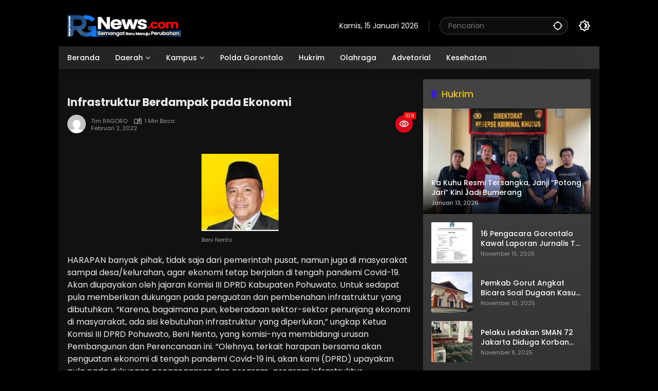

--- FILE ---
content_type: text/html; charset=UTF-8
request_url: https://rakyatgorontalo.com/2022/02/02/infrastruktur-berdampak-pada-ekonomi/
body_size: 18156
content:
<!doctype html>
<html lang="id">
<head>
	<meta charset="UTF-8">
	<meta name="viewport" content="width=device-width, initial-scale=1">
	<link rel="profile" href="https://gmpg.org/xfn/11">

	<meta name='robots' content='index, follow, max-image-preview:large, max-snippet:-1, max-video-preview:-1' />

	<!-- This site is optimized with the Yoast SEO plugin v26.7 - https://yoast.com/wordpress/plugins/seo/ -->
	<title>Infrastruktur Berdampak pada Ekonomi - Rakyat Gorontalo</title>
	<link rel="canonical" href="https://rakyatgorontalo.com/2022/02/02/infrastruktur-berdampak-pada-ekonomi/" />
	<meta property="og:locale" content="id_ID" />
	<meta property="og:type" content="article" />
	<meta property="og:title" content="Infrastruktur Berdampak pada Ekonomi - Rakyat Gorontalo" />
	<meta property="og:description" content="HARAPAN banyak pihak, tidak saja dari pemerintah pusat,..." />
	<meta property="og:url" content="https://rakyatgorontalo.com/2022/02/02/infrastruktur-berdampak-pada-ekonomi/" />
	<meta property="og:site_name" content="Rakyat Gorontalo" />
	<meta property="article:published_time" content="2022-02-01T21:00:42+00:00" />
	<meta property="og:image" content="https://rakyatgorontalo.com/wp-content/uploads/2022/02/DPRD-KUPIINGG-Beni-Nento-150x150.jpg" />
	<meta name="author" content="Tim RAGORO" />
	<meta name="twitter:card" content="summary_large_image" />
	<meta name="twitter:creator" content="@rizalalkatiri@yahoo.com" />
	<meta name="twitter:label1" content="Ditulis oleh" />
	<meta name="twitter:data1" content="Tim RAGORO" />
	<meta name="twitter:label2" content="Estimasi waktu membaca" />
	<meta name="twitter:data2" content="1 menit" />
	<script type="application/ld+json" class="yoast-schema-graph">{"@context":"https://schema.org","@graph":[{"@type":"Article","@id":"https://rakyatgorontalo.com/2022/02/02/infrastruktur-berdampak-pada-ekonomi/#article","isPartOf":{"@id":"https://rakyatgorontalo.com/2022/02/02/infrastruktur-berdampak-pada-ekonomi/"},"author":{"name":"Tim RAGORO","@id":"https://rakyatgorontalo.com/#/schema/person/eaa6d04c209ffa695f2d5c7fcdb5b892"},"headline":"Infrastruktur Berdampak pada Ekonomi","datePublished":"2022-02-01T21:00:42+00:00","mainEntityOfPage":{"@id":"https://rakyatgorontalo.com/2022/02/02/infrastruktur-berdampak-pada-ekonomi/"},"wordCount":125,"commentCount":0,"publisher":{"@id":"https://rakyatgorontalo.com/#organization"},"image":{"@id":"https://rakyatgorontalo.com/2022/02/02/infrastruktur-berdampak-pada-ekonomi/#primaryimage"},"thumbnailUrl":"https://rakyatgorontalo.com/wp-content/uploads/2022/02/DPRD-KUPIINGG-Beni-Nento-150x150.jpg","articleSection":["Dekab Pohuwato"],"inLanguage":"id","potentialAction":[{"@type":"CommentAction","name":"Comment","target":["https://rakyatgorontalo.com/2022/02/02/infrastruktur-berdampak-pada-ekonomi/#respond"]}]},{"@type":"WebPage","@id":"https://rakyatgorontalo.com/2022/02/02/infrastruktur-berdampak-pada-ekonomi/","url":"https://rakyatgorontalo.com/2022/02/02/infrastruktur-berdampak-pada-ekonomi/","name":"Infrastruktur Berdampak pada Ekonomi - Rakyat Gorontalo","isPartOf":{"@id":"https://rakyatgorontalo.com/#website"},"primaryImageOfPage":{"@id":"https://rakyatgorontalo.com/2022/02/02/infrastruktur-berdampak-pada-ekonomi/#primaryimage"},"image":{"@id":"https://rakyatgorontalo.com/2022/02/02/infrastruktur-berdampak-pada-ekonomi/#primaryimage"},"thumbnailUrl":"https://rakyatgorontalo.com/wp-content/uploads/2022/02/DPRD-KUPIINGG-Beni-Nento-150x150.jpg","datePublished":"2022-02-01T21:00:42+00:00","breadcrumb":{"@id":"https://rakyatgorontalo.com/2022/02/02/infrastruktur-berdampak-pada-ekonomi/#breadcrumb"},"inLanguage":"id","potentialAction":[{"@type":"ReadAction","target":["https://rakyatgorontalo.com/2022/02/02/infrastruktur-berdampak-pada-ekonomi/"]}]},{"@type":"ImageObject","inLanguage":"id","@id":"https://rakyatgorontalo.com/2022/02/02/infrastruktur-berdampak-pada-ekonomi/#primaryimage","url":"https://rakyatgorontalo.com/wp-content/uploads/2022/02/DPRD-KUPIINGG-Beni-Nento.jpg","contentUrl":"https://rakyatgorontalo.com/wp-content/uploads/2022/02/DPRD-KUPIINGG-Beni-Nento.jpg","width":175,"height":170,"caption":"Beni Nento"},{"@type":"BreadcrumbList","@id":"https://rakyatgorontalo.com/2022/02/02/infrastruktur-berdampak-pada-ekonomi/#breadcrumb","itemListElement":[{"@type":"ListItem","position":1,"name":"Home","item":"https://rakyatgorontalo.com/"},{"@type":"ListItem","position":2,"name":"Infrastruktur Berdampak pada Ekonomi"}]},{"@type":"WebSite","@id":"https://rakyatgorontalo.com/#website","url":"https://rakyatgorontalo.com/","name":"Rakyat Gorontalo","description":"Semangat Baru Menuju Perubahan","publisher":{"@id":"https://rakyatgorontalo.com/#organization"},"potentialAction":[{"@type":"SearchAction","target":{"@type":"EntryPoint","urlTemplate":"https://rakyatgorontalo.com/?s={search_term_string}"},"query-input":{"@type":"PropertyValueSpecification","valueRequired":true,"valueName":"search_term_string"}}],"inLanguage":"id"},{"@type":"Organization","@id":"https://rakyatgorontalo.com/#organization","name":"Rakyat Gorontalo","url":"https://rakyatgorontalo.com/","logo":{"@type":"ImageObject","inLanguage":"id","@id":"https://rakyatgorontalo.com/#/schema/logo/image/","url":"https://rakyatgorontalo.com/wp-content/uploads/2024/10/cropped-LOGO-RG3-2.png","contentUrl":"https://rakyatgorontalo.com/wp-content/uploads/2024/10/cropped-LOGO-RG3-2.png","width":221,"height":45,"caption":"Rakyat Gorontalo"},"image":{"@id":"https://rakyatgorontalo.com/#/schema/logo/image/"}},{"@type":"Person","@id":"https://rakyatgorontalo.com/#/schema/person/eaa6d04c209ffa695f2d5c7fcdb5b892","name":"Tim RAGORO","image":{"@type":"ImageObject","inLanguage":"id","@id":"https://rakyatgorontalo.com/#/schema/person/image/","url":"https://secure.gravatar.com/avatar/3c5d919728a1613f3aa13c9cd4b9b13e3f90f778742463572d62c8d1fb8a9ba0?s=96&d=mm&r=g","contentUrl":"https://secure.gravatar.com/avatar/3c5d919728a1613f3aa13c9cd4b9b13e3f90f778742463572d62c8d1fb8a9ba0?s=96&d=mm&r=g","caption":"Tim RAGORO"},"sameAs":["https://rakyatgorontalo.com","https://x.com/rizalalkatiri@yahoo.com"],"url":"https://rakyatgorontalo.com/author/root/"}]}</script>
	<!-- / Yoast SEO plugin. -->


<link rel="alternate" type="application/rss+xml" title="Rakyat Gorontalo &raquo; Feed" href="https://rakyatgorontalo.com/feed/" />
<link rel="alternate" type="application/rss+xml" title="Rakyat Gorontalo &raquo; Umpan Komentar" href="https://rakyatgorontalo.com/comments/feed/" />
<link rel="alternate" type="application/rss+xml" title="Rakyat Gorontalo &raquo; Infrastruktur Berdampak pada Ekonomi Umpan Komentar" href="https://rakyatgorontalo.com/2022/02/02/infrastruktur-berdampak-pada-ekonomi/feed/" />
<link rel="alternate" title="oEmbed (JSON)" type="application/json+oembed" href="https://rakyatgorontalo.com/wp-json/oembed/1.0/embed?url=https%3A%2F%2Frakyatgorontalo.com%2F2022%2F02%2F02%2Finfrastruktur-berdampak-pada-ekonomi%2F" />
<link rel="alternate" title="oEmbed (XML)" type="text/xml+oembed" href="https://rakyatgorontalo.com/wp-json/oembed/1.0/embed?url=https%3A%2F%2Frakyatgorontalo.com%2F2022%2F02%2F02%2Finfrastruktur-berdampak-pada-ekonomi%2F&#038;format=xml" />
<style id='wp-img-auto-sizes-contain-inline-css'>
img:is([sizes=auto i],[sizes^="auto," i]){contain-intrinsic-size:3000px 1500px}
/*# sourceURL=wp-img-auto-sizes-contain-inline-css */
</style>
<style id='wp-emoji-styles-inline-css'>

	img.wp-smiley, img.emoji {
		display: inline !important;
		border: none !important;
		box-shadow: none !important;
		height: 1em !important;
		width: 1em !important;
		margin: 0 0.07em !important;
		vertical-align: -0.1em !important;
		background: none !important;
		padding: 0 !important;
	}
/*# sourceURL=wp-emoji-styles-inline-css */
</style>
<style id='wp-block-library-inline-css'>
:root{--wp-block-synced-color:#7a00df;--wp-block-synced-color--rgb:122,0,223;--wp-bound-block-color:var(--wp-block-synced-color);--wp-editor-canvas-background:#ddd;--wp-admin-theme-color:#007cba;--wp-admin-theme-color--rgb:0,124,186;--wp-admin-theme-color-darker-10:#006ba1;--wp-admin-theme-color-darker-10--rgb:0,107,160.5;--wp-admin-theme-color-darker-20:#005a87;--wp-admin-theme-color-darker-20--rgb:0,90,135;--wp-admin-border-width-focus:2px}@media (min-resolution:192dpi){:root{--wp-admin-border-width-focus:1.5px}}.wp-element-button{cursor:pointer}:root .has-very-light-gray-background-color{background-color:#eee}:root .has-very-dark-gray-background-color{background-color:#313131}:root .has-very-light-gray-color{color:#eee}:root .has-very-dark-gray-color{color:#313131}:root .has-vivid-green-cyan-to-vivid-cyan-blue-gradient-background{background:linear-gradient(135deg,#00d084,#0693e3)}:root .has-purple-crush-gradient-background{background:linear-gradient(135deg,#34e2e4,#4721fb 50%,#ab1dfe)}:root .has-hazy-dawn-gradient-background{background:linear-gradient(135deg,#faaca8,#dad0ec)}:root .has-subdued-olive-gradient-background{background:linear-gradient(135deg,#fafae1,#67a671)}:root .has-atomic-cream-gradient-background{background:linear-gradient(135deg,#fdd79a,#004a59)}:root .has-nightshade-gradient-background{background:linear-gradient(135deg,#330968,#31cdcf)}:root .has-midnight-gradient-background{background:linear-gradient(135deg,#020381,#2874fc)}:root{--wp--preset--font-size--normal:16px;--wp--preset--font-size--huge:42px}.has-regular-font-size{font-size:1em}.has-larger-font-size{font-size:2.625em}.has-normal-font-size{font-size:var(--wp--preset--font-size--normal)}.has-huge-font-size{font-size:var(--wp--preset--font-size--huge)}.has-text-align-center{text-align:center}.has-text-align-left{text-align:left}.has-text-align-right{text-align:right}.has-fit-text{white-space:nowrap!important}#end-resizable-editor-section{display:none}.aligncenter{clear:both}.items-justified-left{justify-content:flex-start}.items-justified-center{justify-content:center}.items-justified-right{justify-content:flex-end}.items-justified-space-between{justify-content:space-between}.screen-reader-text{border:0;clip-path:inset(50%);height:1px;margin:-1px;overflow:hidden;padding:0;position:absolute;width:1px;word-wrap:normal!important}.screen-reader-text:focus{background-color:#ddd;clip-path:none;color:#444;display:block;font-size:1em;height:auto;left:5px;line-height:normal;padding:15px 23px 14px;text-decoration:none;top:5px;width:auto;z-index:100000}html :where(.has-border-color){border-style:solid}html :where([style*=border-top-color]){border-top-style:solid}html :where([style*=border-right-color]){border-right-style:solid}html :where([style*=border-bottom-color]){border-bottom-style:solid}html :where([style*=border-left-color]){border-left-style:solid}html :where([style*=border-width]){border-style:solid}html :where([style*=border-top-width]){border-top-style:solid}html :where([style*=border-right-width]){border-right-style:solid}html :where([style*=border-bottom-width]){border-bottom-style:solid}html :where([style*=border-left-width]){border-left-style:solid}html :where(img[class*=wp-image-]){height:auto;max-width:100%}:where(figure){margin:0 0 1em}html :where(.is-position-sticky){--wp-admin--admin-bar--position-offset:var(--wp-admin--admin-bar--height,0px)}@media screen and (max-width:600px){html :where(.is-position-sticky){--wp-admin--admin-bar--position-offset:0px}}

/*# sourceURL=wp-block-library-inline-css */
</style><style id='global-styles-inline-css'>
:root{--wp--preset--aspect-ratio--square: 1;--wp--preset--aspect-ratio--4-3: 4/3;--wp--preset--aspect-ratio--3-4: 3/4;--wp--preset--aspect-ratio--3-2: 3/2;--wp--preset--aspect-ratio--2-3: 2/3;--wp--preset--aspect-ratio--16-9: 16/9;--wp--preset--aspect-ratio--9-16: 9/16;--wp--preset--color--black: #000000;--wp--preset--color--cyan-bluish-gray: #abb8c3;--wp--preset--color--white: #ffffff;--wp--preset--color--pale-pink: #f78da7;--wp--preset--color--vivid-red: #cf2e2e;--wp--preset--color--luminous-vivid-orange: #ff6900;--wp--preset--color--luminous-vivid-amber: #fcb900;--wp--preset--color--light-green-cyan: #7bdcb5;--wp--preset--color--vivid-green-cyan: #00d084;--wp--preset--color--pale-cyan-blue: #8ed1fc;--wp--preset--color--vivid-cyan-blue: #0693e3;--wp--preset--color--vivid-purple: #9b51e0;--wp--preset--gradient--vivid-cyan-blue-to-vivid-purple: linear-gradient(135deg,rgb(6,147,227) 0%,rgb(155,81,224) 100%);--wp--preset--gradient--light-green-cyan-to-vivid-green-cyan: linear-gradient(135deg,rgb(122,220,180) 0%,rgb(0,208,130) 100%);--wp--preset--gradient--luminous-vivid-amber-to-luminous-vivid-orange: linear-gradient(135deg,rgb(252,185,0) 0%,rgb(255,105,0) 100%);--wp--preset--gradient--luminous-vivid-orange-to-vivid-red: linear-gradient(135deg,rgb(255,105,0) 0%,rgb(207,46,46) 100%);--wp--preset--gradient--very-light-gray-to-cyan-bluish-gray: linear-gradient(135deg,rgb(238,238,238) 0%,rgb(169,184,195) 100%);--wp--preset--gradient--cool-to-warm-spectrum: linear-gradient(135deg,rgb(74,234,220) 0%,rgb(151,120,209) 20%,rgb(207,42,186) 40%,rgb(238,44,130) 60%,rgb(251,105,98) 80%,rgb(254,248,76) 100%);--wp--preset--gradient--blush-light-purple: linear-gradient(135deg,rgb(255,206,236) 0%,rgb(152,150,240) 100%);--wp--preset--gradient--blush-bordeaux: linear-gradient(135deg,rgb(254,205,165) 0%,rgb(254,45,45) 50%,rgb(107,0,62) 100%);--wp--preset--gradient--luminous-dusk: linear-gradient(135deg,rgb(255,203,112) 0%,rgb(199,81,192) 50%,rgb(65,88,208) 100%);--wp--preset--gradient--pale-ocean: linear-gradient(135deg,rgb(255,245,203) 0%,rgb(182,227,212) 50%,rgb(51,167,181) 100%);--wp--preset--gradient--electric-grass: linear-gradient(135deg,rgb(202,248,128) 0%,rgb(113,206,126) 100%);--wp--preset--gradient--midnight: linear-gradient(135deg,rgb(2,3,129) 0%,rgb(40,116,252) 100%);--wp--preset--font-size--small: 13px;--wp--preset--font-size--medium: 20px;--wp--preset--font-size--large: 36px;--wp--preset--font-size--x-large: 42px;--wp--preset--spacing--20: 0.44rem;--wp--preset--spacing--30: 0.67rem;--wp--preset--spacing--40: 1rem;--wp--preset--spacing--50: 1.5rem;--wp--preset--spacing--60: 2.25rem;--wp--preset--spacing--70: 3.38rem;--wp--preset--spacing--80: 5.06rem;--wp--preset--shadow--natural: 6px 6px 9px rgba(0, 0, 0, 0.2);--wp--preset--shadow--deep: 12px 12px 50px rgba(0, 0, 0, 0.4);--wp--preset--shadow--sharp: 6px 6px 0px rgba(0, 0, 0, 0.2);--wp--preset--shadow--outlined: 6px 6px 0px -3px rgb(255, 255, 255), 6px 6px rgb(0, 0, 0);--wp--preset--shadow--crisp: 6px 6px 0px rgb(0, 0, 0);}:where(.is-layout-flex){gap: 0.5em;}:where(.is-layout-grid){gap: 0.5em;}body .is-layout-flex{display: flex;}.is-layout-flex{flex-wrap: wrap;align-items: center;}.is-layout-flex > :is(*, div){margin: 0;}body .is-layout-grid{display: grid;}.is-layout-grid > :is(*, div){margin: 0;}:where(.wp-block-columns.is-layout-flex){gap: 2em;}:where(.wp-block-columns.is-layout-grid){gap: 2em;}:where(.wp-block-post-template.is-layout-flex){gap: 1.25em;}:where(.wp-block-post-template.is-layout-grid){gap: 1.25em;}.has-black-color{color: var(--wp--preset--color--black) !important;}.has-cyan-bluish-gray-color{color: var(--wp--preset--color--cyan-bluish-gray) !important;}.has-white-color{color: var(--wp--preset--color--white) !important;}.has-pale-pink-color{color: var(--wp--preset--color--pale-pink) !important;}.has-vivid-red-color{color: var(--wp--preset--color--vivid-red) !important;}.has-luminous-vivid-orange-color{color: var(--wp--preset--color--luminous-vivid-orange) !important;}.has-luminous-vivid-amber-color{color: var(--wp--preset--color--luminous-vivid-amber) !important;}.has-light-green-cyan-color{color: var(--wp--preset--color--light-green-cyan) !important;}.has-vivid-green-cyan-color{color: var(--wp--preset--color--vivid-green-cyan) !important;}.has-pale-cyan-blue-color{color: var(--wp--preset--color--pale-cyan-blue) !important;}.has-vivid-cyan-blue-color{color: var(--wp--preset--color--vivid-cyan-blue) !important;}.has-vivid-purple-color{color: var(--wp--preset--color--vivid-purple) !important;}.has-black-background-color{background-color: var(--wp--preset--color--black) !important;}.has-cyan-bluish-gray-background-color{background-color: var(--wp--preset--color--cyan-bluish-gray) !important;}.has-white-background-color{background-color: var(--wp--preset--color--white) !important;}.has-pale-pink-background-color{background-color: var(--wp--preset--color--pale-pink) !important;}.has-vivid-red-background-color{background-color: var(--wp--preset--color--vivid-red) !important;}.has-luminous-vivid-orange-background-color{background-color: var(--wp--preset--color--luminous-vivid-orange) !important;}.has-luminous-vivid-amber-background-color{background-color: var(--wp--preset--color--luminous-vivid-amber) !important;}.has-light-green-cyan-background-color{background-color: var(--wp--preset--color--light-green-cyan) !important;}.has-vivid-green-cyan-background-color{background-color: var(--wp--preset--color--vivid-green-cyan) !important;}.has-pale-cyan-blue-background-color{background-color: var(--wp--preset--color--pale-cyan-blue) !important;}.has-vivid-cyan-blue-background-color{background-color: var(--wp--preset--color--vivid-cyan-blue) !important;}.has-vivid-purple-background-color{background-color: var(--wp--preset--color--vivid-purple) !important;}.has-black-border-color{border-color: var(--wp--preset--color--black) !important;}.has-cyan-bluish-gray-border-color{border-color: var(--wp--preset--color--cyan-bluish-gray) !important;}.has-white-border-color{border-color: var(--wp--preset--color--white) !important;}.has-pale-pink-border-color{border-color: var(--wp--preset--color--pale-pink) !important;}.has-vivid-red-border-color{border-color: var(--wp--preset--color--vivid-red) !important;}.has-luminous-vivid-orange-border-color{border-color: var(--wp--preset--color--luminous-vivid-orange) !important;}.has-luminous-vivid-amber-border-color{border-color: var(--wp--preset--color--luminous-vivid-amber) !important;}.has-light-green-cyan-border-color{border-color: var(--wp--preset--color--light-green-cyan) !important;}.has-vivid-green-cyan-border-color{border-color: var(--wp--preset--color--vivid-green-cyan) !important;}.has-pale-cyan-blue-border-color{border-color: var(--wp--preset--color--pale-cyan-blue) !important;}.has-vivid-cyan-blue-border-color{border-color: var(--wp--preset--color--vivid-cyan-blue) !important;}.has-vivid-purple-border-color{border-color: var(--wp--preset--color--vivid-purple) !important;}.has-vivid-cyan-blue-to-vivid-purple-gradient-background{background: var(--wp--preset--gradient--vivid-cyan-blue-to-vivid-purple) !important;}.has-light-green-cyan-to-vivid-green-cyan-gradient-background{background: var(--wp--preset--gradient--light-green-cyan-to-vivid-green-cyan) !important;}.has-luminous-vivid-amber-to-luminous-vivid-orange-gradient-background{background: var(--wp--preset--gradient--luminous-vivid-amber-to-luminous-vivid-orange) !important;}.has-luminous-vivid-orange-to-vivid-red-gradient-background{background: var(--wp--preset--gradient--luminous-vivid-orange-to-vivid-red) !important;}.has-very-light-gray-to-cyan-bluish-gray-gradient-background{background: var(--wp--preset--gradient--very-light-gray-to-cyan-bluish-gray) !important;}.has-cool-to-warm-spectrum-gradient-background{background: var(--wp--preset--gradient--cool-to-warm-spectrum) !important;}.has-blush-light-purple-gradient-background{background: var(--wp--preset--gradient--blush-light-purple) !important;}.has-blush-bordeaux-gradient-background{background: var(--wp--preset--gradient--blush-bordeaux) !important;}.has-luminous-dusk-gradient-background{background: var(--wp--preset--gradient--luminous-dusk) !important;}.has-pale-ocean-gradient-background{background: var(--wp--preset--gradient--pale-ocean) !important;}.has-electric-grass-gradient-background{background: var(--wp--preset--gradient--electric-grass) !important;}.has-midnight-gradient-background{background: var(--wp--preset--gradient--midnight) !important;}.has-small-font-size{font-size: var(--wp--preset--font-size--small) !important;}.has-medium-font-size{font-size: var(--wp--preset--font-size--medium) !important;}.has-large-font-size{font-size: var(--wp--preset--font-size--large) !important;}.has-x-large-font-size{font-size: var(--wp--preset--font-size--x-large) !important;}
/*# sourceURL=global-styles-inline-css */
</style>

<style id='classic-theme-styles-inline-css'>
/*! This file is auto-generated */
.wp-block-button__link{color:#fff;background-color:#32373c;border-radius:9999px;box-shadow:none;text-decoration:none;padding:calc(.667em + 2px) calc(1.333em + 2px);font-size:1.125em}.wp-block-file__button{background:#32373c;color:#fff;text-decoration:none}
/*# sourceURL=/wp-includes/css/classic-themes.min.css */
</style>
<link rel='stylesheet' id='wpmedia-fonts-css' href='https://rakyatgorontalo.com/wp-content/fonts/43042a6161341e345cbb67fae1ca785b.css?ver=1.1.6' media='all' />
<link rel='stylesheet' id='wpmedia-style-css' href='https://rakyatgorontalo.com/wp-content/themes/wpmedia-childrizal/style.css?ver=1.1.6' media='all' />
<style id='wpmedia-style-inline-css'>
h1,h2,h3,h4,h5,h6,.reltitle,.site-title,.gmr-mainmenu ul > li > a,.gmr-secondmenu-dropdown ul > li > a,.gmr-sidemenu ul li a,.gmr-sidemenu .side-textsocial,.heading-text,.gmr-mobilemenu ul li a,#navigationamp ul li a{font-family:Poppins;font-weight:500;}h1 strong,h2 strong,h3 strong,h4 strong,h5 strong,h6 strong{font-weight:700;}.entry-content-single{font-size:16px;}body{font-family:Poppins;--font-reguler:400;--font-bold:700;--mainmenu-bgcolor:#225ed6;--mainmenu-secondbgcolor:#225ed6;--background-color:#c1c1c1;--main-color:#000000;--widget-title:#000000;--link-color-body:#000000;--hoverlink-color-body:#d9091b;--border-color:#cccccc;--button-bgcolor:#3920c9;--button-color:#ffffff;--header-bgcolor:#ffffff;--topnav-color:#000000;--topnav-link-color:#000000;--topnav-linkhover-color:#d9091b;--mainmenu-color:#ffffff;--mainmenu-hovercolor:#f1c40f;--content-bgcolor:#ffffff;--content-greycolor:#555555;--greybody-bgcolor:#eeeeee;--footer-bgcolor:#ffffff;--footer-color:#666666;--footer-linkcolor:#212121;--footer-hover-linkcolor:#d9091b;}body,body.dark-theme{--scheme-color:#d9091b;--secondscheme-color:#3920c9;--mainmenu-direction:262deg;}/* Generate Using Cache */
/*# sourceURL=wpmedia-style-inline-css */
</style>
<!--n2css--><!--n2js--><link rel="https://api.w.org/" href="https://rakyatgorontalo.com/wp-json/" /><link rel="alternate" title="JSON" type="application/json" href="https://rakyatgorontalo.com/wp-json/wp/v2/posts/11952" /><link rel="EditURI" type="application/rsd+xml" title="RSD" href="https://rakyatgorontalo.com/xmlrpc.php?rsd" />
<meta name="generator" content="WordPress 6.9" />
<link rel='shortlink' href='https://rakyatgorontalo.com/?p=11952' />
<link rel="pingback" href="https://rakyatgorontalo.com/xmlrpc.php"><link rel="icon" href="https://rakyatgorontalo.com/wp-content/uploads/2024/09/cropped-WhatsApp-Image-2024-09-27-at-20.03.19_bb48b3cf-32x32.jpg" sizes="32x32" />
<link rel="icon" href="https://rakyatgorontalo.com/wp-content/uploads/2024/09/cropped-WhatsApp-Image-2024-09-27-at-20.03.19_bb48b3cf-192x192.jpg" sizes="192x192" />
<link rel="apple-touch-icon" href="https://rakyatgorontalo.com/wp-content/uploads/2024/09/cropped-WhatsApp-Image-2024-09-27-at-20.03.19_bb48b3cf-180x180.jpg" />
<meta name="msapplication-TileImage" content="https://rakyatgorontalo.com/wp-content/uploads/2024/09/cropped-WhatsApp-Image-2024-09-27-at-20.03.19_bb48b3cf-270x270.jpg" />
		<style id="wp-custom-css">
			@media (max-width: 991px) {
.gmr-topbanner{
display:none !important;
}
}

@media (max-width: 991px) {
    .gmr-verytopbanner {
        height: 470px;
        display: block;
    }
}


@media (max-width: 700px) {
.box-item .post-thumbnail img {
height:100px !important; 
}
}

img {height: auto !important;}



.svg-format.gmr-format-gallery {display:none !important;}

.widget-titleimg .img-titlebg {
	height: 52px;
  background-position-x: center;
}


.idt-infomainslide {
    position: absolute;
    left: 0;
    right: 0;
    bottom: 0;
    padding: 5px;


.idt-infomainslide h3 {
    margin-top: 5px;
    margin-bottom: 5px;
    text-align: left;
	font-size: 20px;}


.gmr-topnavwrap .row-flex.gmr-navright {
    margin-left:auto;
    max-width: 720px;
}

.gmr-topnavwrap .row-flex {
    height:100px;
	
}

.page-title, .widget-title, .sub-title, .widget h1.wp-block-heading, .widget h2.wp-block-heading, .widget h3.wp-block-heading, .comment-reply-title {
	font-size: 16px;}
}



.site-info {
    margin-top: 0px;
    display: flex
;
    align-items: center;
    padding: 0px 0px;
    margin-bottom: 0px;
    border-bottom: px solid var(--border-color);
}

.site-footer {
    border-top: 1px solid var(--border-color);
    padding: 0px 0 0px;
    background-color:#4444;
}


.gmr-topnavwrap .site-header {
    position: relative;
    color: var(--topnav-color);
    padding: 30px 0 20px;
}
	
	.n_t_ntb_b, .news-ticker-ntb, .news_ticker_ntb_ie8 {
  margin: -10px 10px 10px 10px;
		box-sizing: border-box;align-content}

body.dark-theme {
  --background-color: #000000;
  --scheme-color: #d9091b;
  --secondscheme-color: #3920c9;
  --main-color: #eeeeee;
  --link-color-body: #ffffff;
  --hoverlink-color-body: #f1c40f;
  --border-color: #444444;
	--header-bgcolor: black; }

 .widget-footer {
    margin-top: 2px;
}




.main-wrapper {
  margin: -18px;
  background-color: #fff;
  color: #222;
  font-family: Poppins, sans-serif;
  text-align: center;
}

.main-wrapper1 {
  margin: -18px;
  background-color: #f9f9f9;
  color: #444;
  font-family: Poppins, sans-serif;
  text-align: center;
}

.footer-container {
  padding: 40px;
}

.footer-logo {
  font-size: 25px;
  font-family: Poppins, sans-serif;
  font-weight: bold;
  color: #111;
}

.footer-logo span {
  color: #007bff;
  font-style: normal;
}

.tagline {
  font-size: 12px;
  color: #555;
  margin-top: -5px;
  margin-bottom: 15px;
}

.subscribe {
  margin: 15px 0;
}

.subscribe-button {
  display: inline-block;
  background-color: #007bff;
  color: white;
  padding: 10px 20px;
  border-radius: 6px;
  font-weight: bold;
  text-decoration: none;
  font-size: 14px;
}

.certificates {
  margin: 15px 0;
  display: flex;
  flex-wrap: wrap;
  justify-content: center;
  gap: 10px;
}

.certificates img {
  height: 50px;
  object-fit: contain;
}

.footer-links {
  font-size: 13px;
  margin: 15px 0;
  color: #555;
  line-height: 1.6;
  padding: 0 10px;
}

.footer-apps {
  display: flex;
  justify-content: center;
  flex-wrap: wrap;
  gap: 10px;
  margin: 10px 0;
}

.footer-apps img {
  height: 40px;
  object-fit: contain;
}

.social-icons {
  margin: 15px 0;
  display: flex;
  flex-wrap: wrap;
  justify-content: center;
  gap: 10px;
}

.social-icons img {
  height: 32px;
  width: 32px;
  border-radius: 50%;
  background-color: #ccc;
  padding: 2px;
  object-fit: contain;
  transition: transform 0.2s ease;
}

.social-icons img:hover {
  transform: scale(1.1);
}

.copyright {
  font-size: 13px;
  margin-top: 10px;
  color: #777;
}

/* Responsive styles */
@media (min-width: 600px) {
  .footer-logo {
    font-size: 32px;
  }

  .subscribe-button {
    font-size: 16px;
    padding: 12px 24px;
  }

  .certificates img {
    height: 60px;
  }

  .footer-links {
    font-size: 14px;
  }

  .footer-apps img {
    height: 45px;
  }

  .social-icons img {
    height: 36px;
  }
}

@media (min-width: 0px) {
  .footer-container {
    max-width: 900px;
    margin: 0 auto;
    text-align: left;
  }

  .footer-logo,
  .tagline,
  .subscribe,
  .certificates,
  .footer-links,
  .footer-apps,
  .social-icons,
  .copyright {
    text-align: center;
  }

  .footer-links {
    padding: 0 40px;
  }
}

h1.entry-title {
  font-size: 21px;
}

.ads-wrapper {
  padding-left: 50px;
  padding-right: 50px;
}


		</style>
		<style id='wpmedia-rp-2-inline-css'>
#wpmedia-rp-2 {padding: 16px;background:linear-gradient(1deg,var(--widget-color1, #f7f7f7) 0%, var(--widget-color2, #f7f7f7) 100%);}#wpmedia-rp-2 .big-thumb {margin: 0 -16px;border-radius: 0 !important;}
/*# sourceURL=wpmedia-rp-2-inline-css */
</style>
<style id='wpmedia-rp-7-inline-css'>
#wpmedia-rp-7 {padding: 16px;background:linear-gradient(1deg,var(--widget-color1, #ffffff) 0%, var(--widget-color2, #ffffff) 100%);}#wpmedia-rp-7 .big-thumb {margin: 0 -16px;border-radius: 0 !important;}
/*# sourceURL=wpmedia-rp-7-inline-css */
</style>
</head>

<body class="wp-singular post-template-default single single-post postid-11952 single-format-standard custom-background wp-custom-logo wp-embed-responsive wp-theme-wpmedia wp-child-theme-wpmedia-childrizal dark-theme idtheme kentooz gmr-box-layout">
	<a class="skip-link screen-reader-text" href="#primary">Langsung ke konten</a>
		<div id="page" class="site">
		<div id="topnavwrap" class="gmr-topnavwrap clearfix">
			<div class="container">
				<header id="masthead" class="list-flex site-header">
					<div class="row-flex gmr-navleft">
						<div class="site-branding">
							<div class="gmr-logo"><a class="custom-logo-link" href="https://rakyatgorontalo.com/" title="Rakyat Gorontalo" rel="home"><img class="custom-logo" src="https://rakyatgorontalo.com/wp-content/uploads/2024/10/cropped-LOGO-RG3-2.png" width="221" height="45" alt="Rakyat Gorontalo" loading="lazy" /></a></div>						</div><!-- .site-branding -->
					</div>

					<div class="row-flex gmr-navright">
						<span class="gmr-top-date" data-lang="id"></span><div class="gmr-search desktop-only">
				<form method="get" class="gmr-searchform searchform" action="https://rakyatgorontalo.com/">
					<input type="text" name="s" id="s" placeholder="Pencarian" />
					<input type="hidden" name="post_type[]" value="post" />
					<button type="submit" role="button" class="gmr-search-submit gmr-search-icon" aria-label="Kirim">
						<svg xmlns="http://www.w3.org/2000/svg" height="24px" viewBox="0 0 24 24" width="24px" fill="currentColor"><path d="M0 0h24v24H0V0z" fill="none"/><path d="M20.94 11c-.46-4.17-3.77-7.48-7.94-7.94V1h-2v2.06C6.83 3.52 3.52 6.83 3.06 11H1v2h2.06c.46 4.17 3.77 7.48 7.94 7.94V23h2v-2.06c4.17-.46 7.48-3.77 7.94-7.94H23v-2h-2.06zM12 19c-3.87 0-7-3.13-7-7s3.13-7 7-7 7 3.13 7 7-3.13 7-7 7z"/></svg>
					</button>
				</form>
			</div><button role="button" class="darkmode-button topnav-button" aria-label="Mode Gelap"><svg xmlns="http://www.w3.org/2000/svg" height="24px" viewBox="0 0 24 24" width="24px" fill="currentColor"><path d="M0 0h24v24H0V0z" fill="none"/><path d="M20 8.69V4h-4.69L12 .69 8.69 4H4v4.69L.69 12 4 15.31V20h4.69L12 23.31 15.31 20H20v-4.69L23.31 12 20 8.69zm-2 5.79V18h-3.52L12 20.48 9.52 18H6v-3.52L3.52 12 6 9.52V6h3.52L12 3.52 14.48 6H18v3.52L20.48 12 18 14.48zM12.29 7c-.74 0-1.45.17-2.08.46 1.72.79 2.92 2.53 2.92 4.54s-1.2 3.75-2.92 4.54c.63.29 1.34.46 2.08.46 2.76 0 5-2.24 5-5s-2.24-5-5-5z"/></svg></button><button id="gmr-responsive-menu" role="button" class="mobile-only" aria-label="Menu" data-target="#gmr-sidemenu-id" data-toggle="onoffcanvas" aria-expanded="false" rel="nofollow"><svg xmlns="http://www.w3.org/2000/svg" width="24" height="24" viewBox="0 0 24 24"><path fill="currentColor" d="m19.31 18.9l3.08 3.1L21 23.39l-3.12-3.07c-.69.43-1.51.68-2.38.68c-2.5 0-4.5-2-4.5-4.5s2-4.5 4.5-4.5s4.5 2 4.5 4.5c0 .88-.25 1.71-.69 2.4m-3.81.1a2.5 2.5 0 0 0 0-5a2.5 2.5 0 0 0 0 5M21 4v2H3V4h18M3 16v-2h6v2H3m0-5V9h18v2h-2.03c-1.01-.63-2.2-1-3.47-1s-2.46.37-3.47 1H3Z"/></svg></button>					</div>
				</header>
			</div><!-- .container -->
			<nav id="main-nav" class="main-navigation gmr-mainmenu">
				<div class="container">
					<ul id="primary-menu" class="menu"><li id="menu-item-2901" class="menu-item menu-item-type-custom menu-item-object-custom menu-item-home menu-item-2901"><a href="https://rakyatgorontalo.com/"><span>Beranda</span></a></li>
<li id="menu-item-2322" class="menu-item menu-item-type-custom menu-item-object-custom menu-item-has-children menu-item-2322"><a href="#"><span>Daerah</span></a>
<ul class="sub-menu">
	<li id="menu-item-2326" class="menu-item menu-item-type-taxonomy menu-item-object-category menu-item-2326"><a href="https://rakyatgorontalo.com/category/prov/"><span>Provinsi Gorontalo</span></a></li>
	<li id="menu-item-2323" class="menu-item menu-item-type-taxonomy menu-item-object-category menu-item-2323"><a href="https://rakyatgorontalo.com/category/kotagor/"><span>Kotamadya Gorontalo</span></a></li>
	<li id="menu-item-2329" class="menu-item menu-item-type-taxonomy menu-item-object-category menu-item-2329"><a href="https://rakyatgorontalo.com/category/boalemo/"><span>Kab. Boalemo</span></a></li>
	<li id="menu-item-2328" class="menu-item menu-item-type-taxonomy menu-item-object-category menu-item-2328"><a href="https://rakyatgorontalo.com/category/bonbol/"><span>Kab. Bone Bolango</span></a></li>
	<li id="menu-item-2324" class="menu-item menu-item-type-taxonomy menu-item-object-category menu-item-2324"><a href="https://rakyatgorontalo.com/category/kabgor/"><span>Kab. Gorontalo</span></a></li>
	<li id="menu-item-2325" class="menu-item menu-item-type-taxonomy menu-item-object-category menu-item-2325"><a href="https://rakyatgorontalo.com/category/gorut/"><span>Kab. Gorontalo Utara</span></a></li>
	<li id="menu-item-2327" class="menu-item menu-item-type-taxonomy menu-item-object-category current-post-ancestor menu-item-2327"><a href="https://rakyatgorontalo.com/category/pohuwato/"><span>Kab. Pohuwato</span></a></li>
</ul>
</li>
<li id="menu-item-2332" class="menu-item menu-item-type-custom menu-item-object-custom menu-item-has-children menu-item-2332"><a href="#"><span>Kampus</span></a>
<ul class="sub-menu">
	<li id="menu-item-2330" class="menu-item menu-item-type-taxonomy menu-item-object-category menu-item-2330"><a href="https://rakyatgorontalo.com/category/ug/"><span>Universitas Gorontalo</span></a></li>
	<li id="menu-item-2331" class="menu-item menu-item-type-taxonomy menu-item-object-category menu-item-2331"><a href="https://rakyatgorontalo.com/category/umg/"><span>Universitas Muhammadiyah Gorontalo</span></a></li>
</ul>
</li>
<li id="menu-item-2336" class="menu-item menu-item-type-taxonomy menu-item-object-category menu-item-2336"><a href="https://rakyatgorontalo.com/category/polda/"><span>Polda Gorontalo</span></a></li>
<li id="menu-item-2333" class="menu-item menu-item-type-taxonomy menu-item-object-category menu-item-2333"><a href="https://rakyatgorontalo.com/category/hukrim/"><span>Hukrim</span></a></li>
<li id="menu-item-2335" class="menu-item menu-item-type-taxonomy menu-item-object-category menu-item-2335"><a href="https://rakyatgorontalo.com/category/olahraga/"><span>Olahraga</span></a></li>
<li id="menu-item-2989" class="menu-item menu-item-type-taxonomy menu-item-object-category menu-item-2989"><a href="https://rakyatgorontalo.com/category/adv/"><span>Advetorial</span></a></li>
<li id="menu-item-2990" class="menu-item menu-item-type-taxonomy menu-item-object-category menu-item-2990"><a href="https://rakyatgorontalo.com/category/kesehatan/"><span>Kesehatan</span></a></li>
</ul>				</div>
			</nav><!-- #main-nav -->
		</div><!-- #topnavwrap -->

				
		
				<div id="content" class="gmr-content">
			<div class="container">
				<div class="row">
					<body class="wp-singular post-template-default single single-post postid-11952 single-format-standard custom-background wp-custom-logo wp-embed-responsive wp-theme-wpmedia wp-child-theme-wpmedia-childrizal idtheme kentooz gmr-box-layout">
										</body>	<main id="primary" class="site-main col-md-8">
	
<article id="post-11952" class="post type-post hentry content-single">

	<header class="entry-header entry-header-single">
		<center>
  <div style="padding-top: 5px; padding-bottom: 5px;">
    
  </div>
</center>
		<p> </p>
		<h1 class="entry-title"><strong>Infrastruktur Berdampak pada Ekonomi</strong></h1><div class="list-flex clearfix"><div class="gmr-gravatar-metasingle"><a class="url" href="https://rakyatgorontalo.com/author/root/" title="Permalink ke: Tim RAGORO"><img alt='' src='https://secure.gravatar.com/avatar/3c5d919728a1613f3aa13c9cd4b9b13e3f90f778742463572d62c8d1fb8a9ba0?s=40&#038;d=mm&#038;r=g' srcset='https://secure.gravatar.com/avatar/3c5d919728a1613f3aa13c9cd4b9b13e3f90f778742463572d62c8d1fb8a9ba0?s=80&#038;d=mm&#038;r=g 2x' class='avatar avatar-40 photo img-cicle' height='40' width='40' decoding='async'/></a></div><div class="gmr-content-metasingle"><div class="meta-content"><span class="author vcard"><a class="url fn n" href="https://rakyatgorontalo.com/author/root/" title="Tim RAGORO">Tim RAGORO</a></span><span class="count-text"><svg xmlns="http://www.w3.org/2000/svg" enable-background="new 0 0 24 24" height="24px" viewBox="0 0 24 24" width="24px" fill="currentColor"><g><rect fill="none" height="24" width="24" x="0"/></g><g><path d="M22.47,5.2C22,4.96,21.51,4.76,21,4.59v12.03C19.86,16.21,18.69,16,17.5,16c-1.9,0-3.78,0.54-5.5,1.58V5.48 C10.38,4.55,8.51,4,6.5,4C4.71,4,3.02,4.44,1.53,5.2C1.2,5.36,1,5.71,1,6.08v12.08c0,0.58,0.47,0.99,1,0.99 c0.16,0,0.32-0.04,0.48-0.12C3.69,18.4,5.05,18,6.5,18c2.07,0,3.98,0.82,5.5,2c1.52-1.18,3.43-2,5.5-2c1.45,0,2.81,0.4,4.02,1.04 c0.16,0.08,0.32,0.12,0.48,0.12c0.52,0,1-0.41,1-0.99V6.08C23,5.71,22.8,5.36,22.47,5.2z M10,16.62C8.86,16.21,7.69,16,6.5,16 c-1.19,0-2.36,0.21-3.5,0.62V6.71C4.11,6.24,5.28,6,6.5,6C7.7,6,8.89,6.25,10,6.72V16.62z M19,0.5l-5,5V15l5-4.5V0.5z"/></g></svg><span class="in-count-text">1 min baca</span></span></div><div class="meta-content"><span class="posted-on"><time class="entry-date published" datetime="2022-02-02T05:00:42+08:00">Februari 2, 2022</time><time class="updated" datetime="2022-02-02T00:09:52+08:00">Februari 2, 2022</time></span></div></div><div class="gmr-content-share list-right"><div class="gmr-iconnotif"><div class="gmr-iconnotif-wrap"><svg xmlns="http://www.w3.org/2000/svg" height="24px" viewBox="0 0 24 24" width="24px" fill="currentColor"><path d="M0 0h24v24H0V0z" fill="none"/><path d="M12 6c3.79 0 7.17 2.13 8.82 5.5C19.17 14.87 15.79 17 12 17s-7.17-2.13-8.82-5.5C4.83 8.13 8.21 6 12 6m0-2C7 4 2.73 7.11 1 11.5 2.73 15.89 7 19 12 19s9.27-3.11 11-7.5C21.27 7.11 17 4 12 4zm0 5c1.38 0 2.5 1.12 2.5 2.5S13.38 14 12 14s-2.5-1.12-2.5-2.5S10.62 9 12 9m0-2c-2.48 0-4.5 2.02-4.5 4.5S9.52 16 12 16s4.5-2.02 4.5-4.5S14.48 7 12 7z"/></svg><span class="notif-number">329</span></div></div></div></div>	</header><!-- .entry-header -->
	
	<div class="single-wrap">
		<div class="entry-content entry-content-single clearfix">
			<figure id="attachment_11954" aria-describedby="caption-attachment-11954" style="width: 150px" class="wp-caption aligncenter"><img decoding="async" class="size-medium wp-image-11954" src="https://rakyatgorontalo.com/wp-content/uploads/2022/02/DPRD-KUPIINGG-Beni-Nento-150x150.jpg" alt="" width="150" height="150" srcset="https://rakyatgorontalo.com/wp-content/uploads/2022/02/DPRD-KUPIINGG-Beni-Nento-150x150.jpg 150w, https://rakyatgorontalo.com/wp-content/uploads/2022/02/DPRD-KUPIINGG-Beni-Nento-90x90.jpg 90w" sizes="(max-width: 150px) 100vw, 150px" /><figcaption id="caption-attachment-11954" class="wp-caption-text">Beni Nento</figcaption></figure>
<p>HARAPAN banyak pihak, tidak saja dari pemerintah pusat, namun juga di masyarakat sampai desa/kelurahan, agar ekonomi tetap berjalan di tengah pandemi Covid-19. Akan diupayakan oleh jajaran Komisi III DPRD Kabupaten Pohuwato. Untuk sedapat pula memberikan dukungan pada penguatan dan pembenahan infrastruktur yang dibutuhkan. &#8220;Karena, bagaimana pun, keberadaan sektor-sektor penunjang ekonomi di masyarakat, ada sisi kebutuhan infrastruktur yang diperlukan,&#8221; ungkap Ketua Komisi III DPRD Pohuwato, Beni Nento, yang komisi-nya membidangi urusan Pembangunan dan Perencanaan ini. &#8220;Olehnya, terkait harapan bersama akan penguatan ekonomi di tengah pandemi Covid-19 ini, akan kami (DPRD) upayakan pula pada dukungan penganggaran dan program-program infrastruktur penunjangnya. Yang tentunya, disesuaikan dengan keterbatasan anggaran yang ada,&#8221; jelas politisi Golkar ini. (ayi)</p>

			<footer class="entry-footer entry-footer-single">
																<div class="gmr-nextposts-button">
					<a href="https://rakyatgorontalo.com/2022/02/02/dukungan-infrastruktur-di-pengembangan-umkm/" class="nextposts-content-link" title="Dukungan Infrastruktur di Pengembangan UMKM">
												<div class="nextposts-content">
							<div class="recent-title">Dukungan Infrastruktur di Pengembangan UMKM</div>
						</div>
						<div class="nextposts-icon">
							<svg xmlns="http://www.w3.org/2000/svg" enable-background="new 0 0 24 24" height="24px" viewBox="0 0 24 24" width="24px" fill="currentColor"><g><path d="M0,0h24v24H0V0z" fill="none"/></g><g><polygon points="6.23,20.23 8,22 18,12 8,2 6.23,3.77 14.46,12"/></g></svg>
						</div>
					</a>
				</div>
							</footer><!-- .entry-footer -->
			
			
			<script>
    document.addEventListener('copy', function(e) {
        var selection = window.getSelection();
        var selectedText = selection.toString();
        var firstParagraph = document.querySelector('p'); // mengambil paragraf pertama
        var pageTitle = document.title; // mengambil judul halaman
        var pageUrl = window.location.href; // mengambil URL halaman

        if (firstParagraph) {
            var customText = firstParagraph.textContent + "\n\n" +
                "Artikel ini telah tayang di rgnews.com dengan judul \"" + pageTitle + "\"\n" +
                "Klik untuk baca: " + pageUrl + "\n\n" +
                "Mau konten menarik lainnya?\n" +
                "Follow Instagram: https://www.instagram.com/rgnews.com\n" +
                "Follow Facebook: https://www.facebook.com/rgnews.com\n" +
                "Follow Channel X: https://x.com/rgnews.com\n" +
                "Follow Tiktok: https://www.tiktok.com/@rgnews.com\n" +
                "Subscribe YouTube: https://www.youtube.com/@rgnews.com\n\n" +
                "Harap Tidak meng-copy, menduplikasi, atau mengambil artikel dari kami tanpa izin. Tindakan tersebut termasuk plagiat, melanggar hak cipta, dan bisa dikenai sanksi hukum. Mari bersama-sama menghargai karya dengan menjunjung etika dan integritas!";

            e.clipboardData.setData('text/plain', customText);
            e.preventDefault();
        }
    });
    </script>
			
			
		</div><!-- .entry-content -->
			</div>
	<div class="list-flex"><div class="gmr-iconnotif"><a href="https://rakyatgorontalo.com/2022/02/02/infrastruktur-berdampak-pada-ekonomi/#respond"><svg xmlns="http://www.w3.org/2000/svg" height="24px" viewBox="0 0 24 24" width="24px" fill="currentColor"><path d="M0 0h24v24H0V0z" fill="none"/><path d="M15 4v7H5.17L4 12.17V4h11m1-2H3c-.55 0-1 .45-1 1v14l4-4h10c.55 0 1-.45 1-1V3c0-.55-.45-1-1-1zm5 4h-2v9H6v2c0 .55.45 1 1 1h11l4 4V7c0-.55-.45-1-1-1z"/></svg></a></div><div class="gmr-content-share list-right"><ul class="gmr-socialicon-share"><li class="facebook"><a href="https://www.facebook.com/sharer/sharer.php?u=https%3A%2F%2Frakyatgorontalo.com%2F2022%2F02%2F02%2Finfrastruktur-berdampak-pada-ekonomi%2F" target="_blank" rel="nofollow" data-title="Facebook" title="Facebook"><svg xmlns="http://www.w3.org/2000/svg" width="0.63em" height="1em" viewBox="0 0 320 512"><path fill="currentColor" d="m279.14 288l14.22-92.66h-88.91v-60.13c0-25.35 12.42-50.06 52.24-50.06h40.42V6.26S260.43 0 225.36 0c-73.22 0-121.08 44.38-121.08 124.72v70.62H22.89V288h81.39v224h100.17V288z"/></svg></a></li><li class="twitter"><a href="https://twitter.com/intent/tweet?url=https%3A%2F%2Frakyatgorontalo.com%2F2022%2F02%2F02%2Finfrastruktur-berdampak-pada-ekonomi%2F&amp;text=Infrastruktur%20Berdampak%20pada%20Ekonomi" target="_blank" rel="nofollow" data-title="Twitter" title="Twitter"><svg xmlns="http://www.w3.org/2000/svg" width="24" height="24" viewBox="0 0 24 24"><path fill="currentColor" d="M18.205 2.25h3.308l-7.227 8.26l8.502 11.24H16.13l-5.214-6.817L4.95 21.75H1.64l7.73-8.835L1.215 2.25H8.04l4.713 6.231l5.45-6.231Zm-1.161 17.52h1.833L7.045 4.126H5.078L17.044 19.77Z"/></svg></a></li><li class="telegram"><a href="https://t.me/share/url?url=https%3A%2F%2Frakyatgorontalo.com%2F2022%2F02%2F02%2Finfrastruktur-berdampak-pada-ekonomi%2F&amp;text=Infrastruktur%20Berdampak%20pada%20Ekonomi" target="_blank" rel="nofollow" data-title="Telegram" title="Telegram"><svg xmlns="http://www.w3.org/2000/svg" width="0.88em" height="1em" viewBox="0 0 448 512"><path fill="currentColor" d="m446.7 98.6l-67.6 318.8c-5.1 22.5-18.4 28.1-37.3 17.5l-103-75.9l-49.7 47.8c-5.5 5.5-10.1 10.1-20.7 10.1l7.4-104.9l190.9-172.5c8.3-7.4-1.8-11.5-12.9-4.1L117.8 284L16.2 252.2c-22.1-6.9-22.5-22.1 4.6-32.7L418.2 66.4c18.4-6.9 34.5 4.1 28.5 32.2z"/></svg></a></li><li class="whatsapp"><a href="https://api.whatsapp.com/send?text=Infrastruktur%20Berdampak%20pada%20Ekonomi https%3A%2F%2Frakyatgorontalo.com%2F2022%2F02%2F02%2Finfrastruktur-berdampak-pada-ekonomi%2F" target="_blank" rel="nofollow" data-title="WhatsApp" title="WhatsApp"><svg xmlns="http://www.w3.org/2000/svg" width="0.88em" height="1em" viewBox="0 0 448 512"><path fill="currentColor" d="M380.9 97.1C339 55.1 283.2 32 223.9 32c-122.4 0-222 99.6-222 222c0 39.1 10.2 77.3 29.6 111L0 480l117.7-30.9c32.4 17.7 68.9 27 106.1 27h.1c122.3 0 224.1-99.6 224.1-222c0-59.3-25.2-115-67.1-157zm-157 341.6c-33.2 0-65.7-8.9-94-25.7l-6.7-4l-69.8 18.3L72 359.2l-4.4-7c-18.5-29.4-28.2-63.3-28.2-98.2c0-101.7 82.8-184.5 184.6-184.5c49.3 0 95.6 19.2 130.4 54.1c34.8 34.9 56.2 81.2 56.1 130.5c0 101.8-84.9 184.6-186.6 184.6zm101.2-138.2c-5.5-2.8-32.8-16.2-37.9-18c-5.1-1.9-8.8-2.8-12.5 2.8c-3.7 5.6-14.3 18-17.6 21.8c-3.2 3.7-6.5 4.2-12 1.4c-32.6-16.3-54-29.1-75.5-66c-5.7-9.8 5.7-9.1 16.3-30.3c1.8-3.7.9-6.9-.5-9.7c-1.4-2.8-12.5-30.1-17.1-41.2c-4.5-10.8-9.1-9.3-12.5-9.5c-3.2-.2-6.9-.2-10.6-.2c-3.7 0-9.7 1.4-14.8 6.9c-5.1 5.6-19.4 19-19.4 46.3c0 27.3 19.9 53.7 22.6 57.4c2.8 3.7 39.1 59.7 94.8 83.8c35.2 15.2 49 16.5 66.6 13.9c10.7-1.6 32.8-13.4 37.4-26.4c4.6-13 4.6-24.1 3.2-26.4c-1.3-2.5-5-3.9-10.5-6.6z"/></svg></a></li></ul></div></div>
<div id="comments" class="comments-area">

		<div id="respond" class="comment-respond">
		<h3 id="reply-title" class="comment-reply-title">Tinggalkan Balasan <small><a rel="nofollow" id="cancel-comment-reply-link" href="/2022/02/02/infrastruktur-berdampak-pada-ekonomi/#respond" style="display:none;">Batalkan balasan</a></small></h3><form action="https://rakyatgorontalo.com/wp-comments-post.php" method="post" id="commentform" class="comment-form"><p class="comment-notes"><span id="email-notes">Alamat email Anda tidak akan dipublikasikan.</span> <span class="required-field-message">Ruas yang wajib ditandai <span class="required">*</span></span></p><p class="comment-form-comment"><textarea id="comment" name="comment" cols="45" rows="5" placeholder="Komentar" aria-required="true"></textarea></p><p class="comment-form-author"><input id="author" name="author" type="text" value="" placeholder="Nama*" size="30" aria-required='true' /></p>
<p class="comment-form-email"><input id="email" name="email" type="text" value="" placeholder="Email*" size="30" aria-required='true' /></p>
<p class="comment-form-url"><input id="url" name="url" type="text" value="" placeholder="Situs" size="30" /></p>
<p class="comment-form-cookies-consent"><input id="wp-comment-cookies-consent" name="wp-comment-cookies-consent" type="checkbox" value="yes" /> <label for="wp-comment-cookies-consent">Simpan nama, email, dan situs web saya pada peramban ini untuk komentar saya berikutnya.</label></p>
<p class="form-submit"><input name="submit" type="submit" id="submit" class="submit" value="Kirim Komentar" /> <input type='hidden' name='comment_post_ID' value='11952' id='comment_post_ID' />
<input type='hidden' name='comment_parent' id='comment_parent' value='0' />
</p><p style="display: none !important;" class="akismet-fields-container" data-prefix="ak_"><label>&#916;<textarea name="ak_hp_textarea" cols="45" rows="8" maxlength="100"></textarea></label><input type="hidden" id="ak_js_1" name="ak_js" value="144"/><script>document.getElementById( "ak_js_1" ).setAttribute( "value", ( new Date() ).getTime() );</script></p></form>	</div><!-- #respond -->
	
</div><!-- #comments -->
<div class="gmr-related-post"><h3 class="related-text sub-title">Pos Terkait</h3><div class="wpmedia-list-gallery related-gallery"><div class="list-gallery"><div class="module-smallthumb"><a href="https://rakyatgorontalo.com/2022/11/04/6-penjabat-kades-di-paguat-diganjar-penghargaan/" class="post-thumbnail" title="6 Penjabat Kades di Paguat &#8216;Diganjar&#8217; Penghargaan" rel="bookmark"><img width="220" height="220" src="https://rakyatgorontalo.com/wp-content/uploads/2022/11/desda.jpg" class="attachment-medium_large size-medium_large wp-post-image" alt="" decoding="async" srcset="https://rakyatgorontalo.com/wp-content/uploads/2022/11/desda.jpg 400w, https://rakyatgorontalo.com/wp-content/uploads/2022/11/desda-150x150.jpg 150w, https://rakyatgorontalo.com/wp-content/uploads/2022/11/desda-90x90.jpg 90w" sizes="(max-width: 220px) 100vw, 220px" /></a><span class="cat-links-content"><a href="https://rakyatgorontalo.com/category/pohuwato/dekab-pohuwato/" title="Lihat semua posts di Dekab Pohuwato">Dekab Pohuwato</a></span></div><div class="list-gallery-title"><a href="https://rakyatgorontalo.com/2022/11/04/6-penjabat-kades-di-paguat-diganjar-penghargaan/" class="recent-title heading-text" title="6 Penjabat Kades di Paguat &#8216;Diganjar&#8217; Penghargaan" rel="bookmark">6 Penjabat Kades di Paguat &#8216;Diganjar&#8217; Penghargaan</a></div></div><div class="list-gallery"><div class="module-smallthumb"><a href="https://rakyatgorontalo.com/2022/07/25/kawal-sapras-pendidikan-2/" class="post-thumbnail" title="Kawal Sapras Pendidikan" rel="bookmark"><img width="229" height="220" src="https://rakyatgorontalo.com/wp-content/uploads/2022/07/DPRD-kupiing-Amran-Anjulangi.jpg" class="attachment-medium_large size-medium_large wp-post-image" alt="" decoding="async" loading="lazy" /></a><span class="cat-links-content"><a href="https://rakyatgorontalo.com/category/pohuwato/dekab-pohuwato/" title="Lihat semua posts di Dekab Pohuwato">Dekab Pohuwato</a></span></div><div class="list-gallery-title"><a href="https://rakyatgorontalo.com/2022/07/25/kawal-sapras-pendidikan-2/" class="recent-title heading-text" title="Kawal Sapras Pendidikan" rel="bookmark">Kawal Sapras Pendidikan</a></div></div><div class="list-gallery"><div class="module-smallthumb"><a href="https://rakyatgorontalo.com/2022/07/25/apbd-dan-pen-yang-bersinergi-2/" class="post-thumbnail" title="APBD dan PEN yang Bersinergi" rel="bookmark"><img width="330" height="220" src="https://rakyatgorontalo.com/wp-content/uploads/2022/07/DPRD-openingg-APBD-dan-PEN-768x512.jpg" class="attachment-medium_large size-medium_large wp-post-image" alt="" decoding="async" loading="lazy" srcset="https://rakyatgorontalo.com/wp-content/uploads/2022/07/DPRD-openingg-APBD-dan-PEN-768x512.jpg 768w, https://rakyatgorontalo.com/wp-content/uploads/2022/07/DPRD-openingg-APBD-dan-PEN.jpg 962w" sizes="auto, (max-width: 330px) 100vw, 330px" /></a><span class="cat-links-content"><a href="https://rakyatgorontalo.com/category/pohuwato/dekab-pohuwato/" title="Lihat semua posts di Dekab Pohuwato">Dekab Pohuwato</a></span></div><div class="list-gallery-title"><a href="https://rakyatgorontalo.com/2022/07/25/apbd-dan-pen-yang-bersinergi-2/" class="recent-title heading-text" title="APBD dan PEN yang Bersinergi" rel="bookmark">APBD dan PEN yang Bersinergi</a></div></div><div class="list-gallery"><div class="module-smallthumb"><a href="https://rakyatgorontalo.com/2022/07/23/infrastruktur-pendidikan-5/" class="post-thumbnail" title="Infrastruktur Pendidikan" rel="bookmark"><img width="242" height="220" src="https://rakyatgorontalo.com/wp-content/uploads/2022/07/DPRD-kupiing-Iriyanti-Latif.jpg" class="attachment-medium_large size-medium_large wp-post-image" alt="" decoding="async" loading="lazy" /></a><span class="cat-links-content"><a href="https://rakyatgorontalo.com/category/pohuwato/dekab-pohuwato/" title="Lihat semua posts di Dekab Pohuwato">Dekab Pohuwato</a></span></div><div class="list-gallery-title"><a href="https://rakyatgorontalo.com/2022/07/23/infrastruktur-pendidikan-5/" class="recent-title heading-text" title="Infrastruktur Pendidikan" rel="bookmark">Infrastruktur Pendidikan</a></div></div><div class="list-gallery"><div class="module-smallthumb"><a href="https://rakyatgorontalo.com/2022/07/23/infrastruktur-pendukung-pemulihan-ekonomi-5/" class="post-thumbnail" title="Infrastruktur Pendukung Pemulihan Ekonomi" rel="bookmark"><img width="342" height="220" src="https://rakyatgorontalo.com/wp-content/uploads/2022/07/DPRD-openiing-Infrastruktur-768x494.jpg" class="attachment-medium_large size-medium_large wp-post-image" alt="" decoding="async" loading="lazy" srcset="https://rakyatgorontalo.com/wp-content/uploads/2022/07/DPRD-openiing-Infrastruktur-768x494.jpg 768w, https://rakyatgorontalo.com/wp-content/uploads/2022/07/DPRD-openiing-Infrastruktur.jpg 907w" sizes="auto, (max-width: 342px) 100vw, 342px" /></a><span class="cat-links-content"><a href="https://rakyatgorontalo.com/category/pohuwato/dekab-pohuwato/" title="Lihat semua posts di Dekab Pohuwato">Dekab Pohuwato</a></span></div><div class="list-gallery-title"><a href="https://rakyatgorontalo.com/2022/07/23/infrastruktur-pendukung-pemulihan-ekonomi-5/" class="recent-title heading-text" title="Infrastruktur Pendukung Pemulihan Ekonomi" rel="bookmark">Infrastruktur Pendukung Pemulihan Ekonomi</a></div></div><div class="list-gallery"><div class="module-smallthumb"><a href="https://rakyatgorontalo.com/2022/07/22/ayo-berpartisipasi-menegakkan-perda/" class="post-thumbnail" title="Ayo, Berpartisipasi Menegakkan Perda!" rel="bookmark"><img width="340" height="220" src="https://rakyatgorontalo.com/wp-content/uploads/2022/07/DPRD-openiing-Tegakkan-Perda-768x497.jpg" class="attachment-medium_large size-medium_large wp-post-image" alt="" decoding="async" loading="lazy" srcset="https://rakyatgorontalo.com/wp-content/uploads/2022/07/DPRD-openiing-Tegakkan-Perda-768x497.jpg 768w, https://rakyatgorontalo.com/wp-content/uploads/2022/07/DPRD-openiing-Tegakkan-Perda.jpg 907w" sizes="auto, (max-width: 340px) 100vw, 340px" /></a><span class="cat-links-content"><a href="https://rakyatgorontalo.com/category/pohuwato/dekab-pohuwato/" title="Lihat semua posts di Dekab Pohuwato">Dekab Pohuwato</a></span></div><div class="list-gallery-title"><a href="https://rakyatgorontalo.com/2022/07/22/ayo-berpartisipasi-menegakkan-perda/" class="recent-title heading-text" title="Ayo, Berpartisipasi Menegakkan Perda!" rel="bookmark">Ayo, Berpartisipasi Menegakkan Perda!</a></div></div></div></div>
</article><!-- #post-11952 -->
<div class="gmr-related-post"><h3 class="related-text sub-title">Baca Juga</h3><article class="post type-post"><div class="box-item"><a href="https://rakyatgorontalo.com/2022/11/04/6-penjabat-kades-di-paguat-diganjar-penghargaan/" class="post-thumbnail" title="6 Penjabat Kades di Paguat &#8216;Diganjar&#8217; Penghargaan" rel="bookmark"><img width="130" height="130" src="https://rakyatgorontalo.com/wp-content/uploads/2022/11/desda-150x150.jpg" class="attachment-medium size-medium wp-post-image" alt="" decoding="async" loading="lazy" srcset="https://rakyatgorontalo.com/wp-content/uploads/2022/11/desda-150x150.jpg 150w, https://rakyatgorontalo.com/wp-content/uploads/2022/11/desda-90x90.jpg 90w, https://rakyatgorontalo.com/wp-content/uploads/2022/11/desda.jpg 400w" sizes="auto, (max-width: 130px) 100vw, 130px" /></a><div class="box-content"><div class="reltitle"><a href="https://rakyatgorontalo.com/2022/11/04/6-penjabat-kades-di-paguat-diganjar-penghargaan/" title="6 Penjabat Kades di Paguat &#8216;Diganjar&#8217; Penghargaan" rel="bookmark">6 Penjabat Kades di Paguat &#8216;Diganjar&#8217; Penghargaan</a></div><div class="gmr-meta-topic"><span class="meta-content"><span class="cat-links-content"><a href="https://rakyatgorontalo.com/category/pohuwato/dekab-pohuwato/" title="Lihat semua posts di Dekab Pohuwato">Dekab Pohuwato</a></span><span class="posted-on"><time class="entry-date published updated" datetime="2022-11-04T09:08:07+08:00">November 4, 2022</time></span></span></div><div class="entry-content entry-content-archive"><p>GORONTALO (RG)&#8211;Sekalipun hanya beberapa bulan menjabat sebagai kepala&#8230;</p>
</div></div></div></article><article class="post type-post"><div class="box-item"><a href="https://rakyatgorontalo.com/2022/07/25/kawal-sapras-pendidikan-2/" class="post-thumbnail" title="Kawal Sapras Pendidikan" rel="bookmark"><img width="130" height="130" src="https://rakyatgorontalo.com/wp-content/uploads/2022/07/DPRD-kupiing-Amran-Anjulangi-150x150.jpg" class="attachment-medium size-medium wp-post-image" alt="" decoding="async" loading="lazy" srcset="https://rakyatgorontalo.com/wp-content/uploads/2022/07/DPRD-kupiing-Amran-Anjulangi-150x150.jpg 150w, https://rakyatgorontalo.com/wp-content/uploads/2022/07/DPRD-kupiing-Amran-Anjulangi-90x90.jpg 90w" sizes="auto, (max-width: 130px) 100vw, 130px" /></a><div class="box-content"><div class="reltitle"><a href="https://rakyatgorontalo.com/2022/07/25/kawal-sapras-pendidikan-2/" title="Kawal Sapras Pendidikan" rel="bookmark">Kawal Sapras Pendidikan</a></div><div class="gmr-meta-topic"><span class="meta-content"><span class="cat-links-content"><a href="https://rakyatgorontalo.com/category/pohuwato/dekab-pohuwato/" title="Lihat semua posts di Dekab Pohuwato">Dekab Pohuwato</a></span><span class="posted-on"><time class="entry-date published" datetime="2022-07-25T05:00:27+08:00">Juli 25, 2022</time><time class="updated" datetime="2022-07-25T00:10:09+08:00">Juli 25, 2022</time></span></span></div><div class="entry-content entry-content-archive"><p>KEBUTUHAN akan sarana prasarana pendidikan, dijamin oleh Ketua&#8230;</p>
</div></div></div></article><article class="post type-post"><div class="box-item"><a href="https://rakyatgorontalo.com/2022/07/25/apbd-dan-pen-yang-bersinergi-2/" class="post-thumbnail" title="APBD dan PEN yang Bersinergi" rel="bookmark"><img width="130" height="130" src="https://rakyatgorontalo.com/wp-content/uploads/2022/07/DPRD-openingg-APBD-dan-PEN-150x150.jpg" class="attachment-medium size-medium wp-post-image" alt="" decoding="async" loading="lazy" srcset="https://rakyatgorontalo.com/wp-content/uploads/2022/07/DPRD-openingg-APBD-dan-PEN-150x150.jpg 150w, https://rakyatgorontalo.com/wp-content/uploads/2022/07/DPRD-openingg-APBD-dan-PEN-90x90.jpg 90w" sizes="auto, (max-width: 130px) 100vw, 130px" /></a><div class="box-content"><div class="reltitle"><a href="https://rakyatgorontalo.com/2022/07/25/apbd-dan-pen-yang-bersinergi-2/" title="APBD dan PEN yang Bersinergi" rel="bookmark">APBD dan PEN yang Bersinergi</a></div><div class="gmr-meta-topic"><span class="meta-content"><span class="cat-links-content"><a href="https://rakyatgorontalo.com/category/pohuwato/dekab-pohuwato/" title="Lihat semua posts di Dekab Pohuwato">Dekab Pohuwato</a></span><span class="posted-on"><time class="entry-date published" datetime="2022-07-25T05:00:21+08:00">Juli 25, 2022</time><time class="updated" datetime="2022-07-25T00:11:38+08:00">Juli 25, 2022</time></span></span></div><div class="entry-content entry-content-archive"><p>MARISA (RG) &#8211; Telah berjalannya APBD Pohuwato 2022&#8230;</p>
</div></div></div></article><article class="post type-post"><div class="box-item"><a href="https://rakyatgorontalo.com/2022/07/23/infrastruktur-pendidikan-5/" class="post-thumbnail" title="Infrastruktur Pendidikan" rel="bookmark"><img width="130" height="130" src="https://rakyatgorontalo.com/wp-content/uploads/2022/07/DPRD-kupiing-Iriyanti-Latif-150x150.jpg" class="attachment-medium size-medium wp-post-image" alt="" decoding="async" loading="lazy" srcset="https://rakyatgorontalo.com/wp-content/uploads/2022/07/DPRD-kupiing-Iriyanti-Latif-150x150.jpg 150w, https://rakyatgorontalo.com/wp-content/uploads/2022/07/DPRD-kupiing-Iriyanti-Latif-90x90.jpg 90w" sizes="auto, (max-width: 130px) 100vw, 130px" /></a><div class="box-content"><div class="reltitle"><a href="https://rakyatgorontalo.com/2022/07/23/infrastruktur-pendidikan-5/" title="Infrastruktur Pendidikan" rel="bookmark">Infrastruktur Pendidikan</a></div><div class="gmr-meta-topic"><span class="meta-content"><span class="cat-links-content"><a href="https://rakyatgorontalo.com/category/pohuwato/dekab-pohuwato/" title="Lihat semua posts di Dekab Pohuwato">Dekab Pohuwato</a></span><span class="posted-on"><time class="entry-date published" datetime="2022-07-23T05:00:52+08:00">Juli 23, 2022</time><time class="updated" datetime="2022-07-23T00:01:24+08:00">Juli 23, 2022</time></span></span></div><div class="entry-content entry-content-archive"><p>PENDIDIKAN, senantiasa diingatkan oleh jajaran Komisi I DPRD&#8230;</p>
</div></div></div></article><article class="post type-post"><div class="box-item"><a href="https://rakyatgorontalo.com/2022/07/23/infrastruktur-pendukung-pemulihan-ekonomi-5/" class="post-thumbnail" title="Infrastruktur Pendukung Pemulihan Ekonomi" rel="bookmark"><img width="130" height="130" src="https://rakyatgorontalo.com/wp-content/uploads/2022/07/DPRD-openiing-Infrastruktur-150x150.jpg" class="attachment-medium size-medium wp-post-image" alt="" decoding="async" loading="lazy" srcset="https://rakyatgorontalo.com/wp-content/uploads/2022/07/DPRD-openiing-Infrastruktur-150x150.jpg 150w, https://rakyatgorontalo.com/wp-content/uploads/2022/07/DPRD-openiing-Infrastruktur-90x90.jpg 90w" sizes="auto, (max-width: 130px) 100vw, 130px" /></a><div class="box-content"><div class="reltitle"><a href="https://rakyatgorontalo.com/2022/07/23/infrastruktur-pendukung-pemulihan-ekonomi-5/" title="Infrastruktur Pendukung Pemulihan Ekonomi" rel="bookmark">Infrastruktur Pendukung Pemulihan Ekonomi</a></div><div class="gmr-meta-topic"><span class="meta-content"><span class="cat-links-content"><a href="https://rakyatgorontalo.com/category/pohuwato/dekab-pohuwato/" title="Lihat semua posts di Dekab Pohuwato">Dekab Pohuwato</a></span><span class="posted-on"><time class="entry-date published" datetime="2022-07-23T05:00:40+08:00">Juli 23, 2022</time><time class="updated" datetime="2022-07-23T00:03:08+08:00">Juli 23, 2022</time></span></span></div><div class="entry-content entry-content-archive"><p>MARISA (RG) &#8211; Program Pemulihan Ekonomi Nasional (PEN)&#8230;</p>
</div></div></div></article><article class="post type-post"><div class="box-item"><a href="https://rakyatgorontalo.com/2022/07/22/ayo-berpartisipasi-menegakkan-perda/" class="post-thumbnail" title="Ayo, Berpartisipasi Menegakkan Perda!" rel="bookmark"><img width="130" height="130" src="https://rakyatgorontalo.com/wp-content/uploads/2022/07/DPRD-openiing-Tegakkan-Perda-150x150.jpg" class="attachment-medium size-medium wp-post-image" alt="" decoding="async" loading="lazy" srcset="https://rakyatgorontalo.com/wp-content/uploads/2022/07/DPRD-openiing-Tegakkan-Perda-150x150.jpg 150w, https://rakyatgorontalo.com/wp-content/uploads/2022/07/DPRD-openiing-Tegakkan-Perda-90x90.jpg 90w" sizes="auto, (max-width: 130px) 100vw, 130px" /></a><div class="box-content"><div class="reltitle"><a href="https://rakyatgorontalo.com/2022/07/22/ayo-berpartisipasi-menegakkan-perda/" title="Ayo, Berpartisipasi Menegakkan Perda!" rel="bookmark">Ayo, Berpartisipasi Menegakkan Perda!</a></div><div class="gmr-meta-topic"><span class="meta-content"><span class="cat-links-content"><a href="https://rakyatgorontalo.com/category/pohuwato/dekab-pohuwato/" title="Lihat semua posts di Dekab Pohuwato">Dekab Pohuwato</a></span><span class="posted-on"><time class="entry-date published" datetime="2022-07-22T05:00:51+08:00">Juli 22, 2022</time><time class="updated" datetime="2022-07-22T00:05:35+08:00">Juli 22, 2022</time></span></span></div><div class="entry-content entry-content-archive"><p>DEKAB (RG) &#8211; Setiap Peraturan Daerah (Perda) yang&#8230;</p>
</div></div></div></article></div>
</main><!-- #main -->


<aside id="secondary" class="widget-area col-md-4 pos-sticky">
	<section id="wpmedia-rp-2" class="widget wpmedia-recent"><div class="page-header widget-titlewrap"><h2 class="widget-title">Hukrim</h2></div>				<ul class="wpmedia-rp-widget">
												<li class="clearfix">
																	<a class="post-thumbnail big-thumb" href="https://rakyatgorontalo.com/2026/01/13/ka-kuhu-resmi-tersangka-janji-potong-jari-kini-jadi-bumerang/" title="Ka Kuhu Resmi Tersangka, Janji “Potong Jari” Kini Jadi Bumerang">
										<img width="350" height="220" src="https://rakyatgorontalo.com/wp-content/uploads/2026/01/IMG-20260113-WA0022-350x220.jpg" class="attachment-medium_large size-medium_large wp-post-image" alt="Ka Kuhu Resmi Tersangka, Janji “Potong Jari” Kini Jadi Bumerang" decoding="async" loading="lazy" /><div class="inner-thumbnail"><div class="recent-content"><span class="recent-title heading-text">Ka Kuhu Resmi Tersangka, Janji “Potong Jari” Kini Jadi Bumerang</span><div class="meta-content"><span class="posted-on"><time class="entry-date published" datetime="2026-01-13T13:58:19+08:00">Januari 13, 2026</time><time class="updated" datetime="2026-01-13T13:58:24+08:00">Januari 13, 2026</time></span></div></div></div>									</a>
																</li>
														<li class="clearfix">
																		<a class="post-thumbnail small-thumb" href="https://rakyatgorontalo.com/2025/11/15/16-pengacara-gorontalo-kawal-laporan-jurnalis-tv-one/" title="16 Pengacara Gorontalo Kawal Laporan Jurnalis TV One">
											<img width="80" height="80" src="https://rakyatgorontalo.com/wp-content/uploads/2025/11/IMG-20251115-WA0005-80x80.jpg" class="attachment-thumbnail size-thumbnail wp-post-image" alt="16 Pengacara Gorontalo Kawal Laporan Jurnalis TV One" decoding="async" loading="lazy" />										</a>
										<div class="recent-content"><a class="recent-title heading-text" href="https://rakyatgorontalo.com/2025/11/15/16-pengacara-gorontalo-kawal-laporan-jurnalis-tv-one/" title="16 Pengacara Gorontalo Kawal Laporan Jurnalis TV One" rel="bookmark">16 Pengacara Gorontalo Kawal Laporan Jurnalis TV One</a><div class="meta-content"><span class="posted-on"><time class="entry-date published updated" datetime="2025-11-15T07:34:51+08:00">November 15, 2025</time></span></div></div>							</li>
														<li class="clearfix">
																		<a class="post-thumbnail small-thumb" href="https://rakyatgorontalo.com/2025/11/10/pemkab-gorut-angkat-bicara-soal-dugaan-kasus-asusila-oknum-asn/" title="Pemkab Gorut Angkat Bicara Soal Dugaan Kasus Asusila Oknum ASN">
											<img width="80" height="80" src="https://rakyatgorontalo.com/wp-content/uploads/2025/11/IMG_20251110_152209-80x80.jpg" class="attachment-thumbnail size-thumbnail wp-post-image" alt="Pemkab Gorut Angkat Bicara Soal Dugaan Kasus Asusila Oknum ASN" decoding="async" loading="lazy" />										</a>
										<div class="recent-content"><a class="recent-title heading-text" href="https://rakyatgorontalo.com/2025/11/10/pemkab-gorut-angkat-bicara-soal-dugaan-kasus-asusila-oknum-asn/" title="Pemkab Gorut Angkat Bicara Soal Dugaan Kasus Asusila Oknum ASN" rel="bookmark">Pemkab Gorut Angkat Bicara Soal Dugaan Kasus Asusila Oknum ASN</a><div class="meta-content"><span class="posted-on"><time class="entry-date published" datetime="2025-11-10T15:26:44+08:00">November 10, 2025</time><time class="updated" datetime="2025-11-10T15:26:46+08:00">November 10, 2025</time></span></div></div>							</li>
														<li class="clearfix">
																		<a class="post-thumbnail small-thumb" href="https://rakyatgorontalo.com/2025/11/08/pelaku-ledakan-sman-72-jakarta-diduga-korban-bullying/" title="Pelaku Ledakan SMAN 72 Jakarta Diduga Korban Bullying">
											<img width="80" height="80" src="https://rakyatgorontalo.com/wp-content/uploads/2025/11/2025_Jakarta_School-Mosque_bombing_aftermath-80x80.jpg" class="attachment-thumbnail size-thumbnail wp-post-image" alt="Pelaku Ledakan SMAN 72 Jakarta Diduga Korban Bullying" decoding="async" loading="lazy" />										</a>
										<div class="recent-content"><a class="recent-title heading-text" href="https://rakyatgorontalo.com/2025/11/08/pelaku-ledakan-sman-72-jakarta-diduga-korban-bullying/" title="Pelaku Ledakan SMAN 72 Jakarta Diduga Korban Bullying" rel="bookmark">Pelaku Ledakan SMAN 72 Jakarta Diduga Korban Bullying</a><div class="meta-content"><span class="posted-on"><time class="entry-date published" datetime="2025-11-08T14:52:31+08:00">November 8, 2025</time><time class="updated" datetime="2025-11-08T14:52:32+08:00">November 8, 2025</time></span></div></div>							</li>
											</ul>
				</section><section id="wpmedia-rp-8" class="widget wpmedia-recent"><div class="page-header widget-titlewrap"><h2 class="widget-title">Pendidikan</h2></div>				<ul class="wpmedia-rp-widget">
												<li class="clearfix">
																	<a class="post-thumbnail big-thumb" href="https://rakyatgorontalo.com/2023/11/06/presiden-bem-ubm-gorontalo-meningal-jelang-wisuda-orang-tua-berlinang-air-mata-menerima-skl-dan-pemasangan-salempang/" title="Presiden BEM UBM Gorontalo Meningal Jelang Wisuda. Orang Tua Berlinang Air Mata Menerima SKL dan Pemasangan Salempang">
										<img width="350" height="220" src="https://rakyatgorontalo.com/wp-content/uploads/2023/11/WhatsApp-Image-2023-11-06-at-09.22.51-350x220.jpeg" class="attachment-medium_large size-medium_large wp-post-image" alt="Presiden BEM UBM Gorontalo Meningal Jelang Wisuda. Orang Tua Berlinang Air Mata Menerima SKL dan Pemasangan Salempang" decoding="async" loading="lazy" /><div class="inner-thumbnail"><div class="recent-content"><span class="recent-title heading-text">Presiden BEM UBM Gorontalo Meningal Jelang Wisuda. Orang Tua Berlinang Air Mata Menerima SKL dan Pemasangan Salempang</span><div class="meta-content"><span class="posted-on"><time class="entry-date published" datetime="2023-11-06T11:20:49+08:00">November 6, 2023</time><time class="updated" datetime="2023-11-06T11:22:14+08:00">November 6, 2023</time></span></div></div></div>									</a>
																</li>
														<li class="clearfix">
																		<a class="post-thumbnail small-thumb" href="https://rakyatgorontalo.com/2023/10/17/dua-bakal-calon-rektor-ubm-gorontalo-dinyatakan-gugur/" title="Dua Bakal Calon Rektor UBM Gorontalo Dinyatakan Gugur">
											<img width="80" height="80" src="https://rakyatgorontalo.com/wp-content/uploads/2023/10/ubm-80x80.png" class="attachment-thumbnail size-thumbnail wp-post-image" alt="Dua Bakal Calon Rektor UBM Gorontalo Dinyatakan Gugur" decoding="async" loading="lazy" />										</a>
										<div class="recent-content"><a class="recent-title heading-text" href="https://rakyatgorontalo.com/2023/10/17/dua-bakal-calon-rektor-ubm-gorontalo-dinyatakan-gugur/" title="Dua Bakal Calon Rektor UBM Gorontalo Dinyatakan Gugur" rel="bookmark">Dua Bakal Calon Rektor UBM Gorontalo Dinyatakan Gugur</a><div class="meta-content"><span class="posted-on"><time class="entry-date published" datetime="2023-10-17T10:34:52+08:00">Oktober 17, 2023</time><time class="updated" datetime="2023-10-17T10:34:53+08:00">Oktober 17, 2023</time></span></div></div>							</li>
														<li class="clearfix">
																		<a class="post-thumbnail small-thumb" href="https://rakyatgorontalo.com/2023/10/12/sudah-3-bakal-calon-rektor-mendaftar-tahapan-pilrek-umb-gorontalo-makin-seru/" title="Sudah 3 Bakal Calon Rektor Mendaftar, Tahapan Pilrek UBM Gorontalo Makin Seru">
											<img width="80" height="80" src="https://rakyatgorontalo.com/wp-content/uploads/2023/10/Titin-Dunggio-80x80.png" class="attachment-thumbnail size-thumbnail wp-post-image" alt="Sudah 3 Bakal Calon Rektor Mendaftar, Tahapan Pilrek UBM Gorontalo Makin Seru" decoding="async" loading="lazy" />										</a>
										<div class="recent-content"><a class="recent-title heading-text" href="https://rakyatgorontalo.com/2023/10/12/sudah-3-bakal-calon-rektor-mendaftar-tahapan-pilrek-umb-gorontalo-makin-seru/" title="Sudah 3 Bakal Calon Rektor Mendaftar, Tahapan Pilrek UBM Gorontalo Makin Seru" rel="bookmark">Sudah 3 Bakal Calon Rektor Mendaftar, Tahapan Pilrek UBM Gorontalo Makin Seru</a><div class="meta-content"><span class="posted-on"><time class="entry-date published" datetime="2023-10-12T09:50:57+08:00">Oktober 12, 2023</time><time class="updated" datetime="2023-10-12T09:52:41+08:00">Oktober 12, 2023</time></span></div></div>							</li>
														<li class="clearfix">
																		<a class="post-thumbnail small-thumb" href="https://rakyatgorontalo.com/2023/10/10/panitia-ubm-gorontalo-mulai-jaring-calon-rektor/" title="Panitia UBM Gorontalo Mulai Jaring Calon Rektor">
											<img width="80" height="80" src="https://rakyatgorontalo.com/wp-content/uploads/2023/10/WhatsApp-Image-2023-10-10-at-07.42.12-80x80.jpeg" class="attachment-thumbnail size-thumbnail wp-post-image" alt="Panitia UBM Gorontalo Mulai Jaring Calon Rektor" decoding="async" loading="lazy" srcset="https://rakyatgorontalo.com/wp-content/uploads/2023/10/WhatsApp-Image-2023-10-10-at-07.42.12-80x80.jpeg 80w, https://rakyatgorontalo.com/wp-content/uploads/2023/10/WhatsApp-Image-2023-10-10-at-07.42.12.jpeg 500w" sizes="auto, (max-width: 80px) 100vw, 80px" />										</a>
										<div class="recent-content"><a class="recent-title heading-text" href="https://rakyatgorontalo.com/2023/10/10/panitia-ubm-gorontalo-mulai-jaring-calon-rektor/" title="Panitia UBM Gorontalo Mulai Jaring Calon Rektor" rel="bookmark">Panitia UBM Gorontalo Mulai Jaring Calon Rektor</a><div class="meta-content"><span class="posted-on"><time class="entry-date published updated" datetime="2023-10-10T08:46:45+08:00">Oktober 10, 2023</time></span></div></div>							</li>
											</ul>
				</section><section id="wpmedia-rp-7" class="widget wpmedia-recent"><div class="page-header widget-titlewrap"><h2 class="widget-title">Polda Gorontalo</h2></div>				<ul class="wpmedia-rp-widget">
												<li class="clearfix">
																	<a class="post-thumbnail big-thumb" href="https://rakyatgorontalo.com/2026/01/13/ka-kuhu-resmi-tersangka-janji-potong-jari-kini-jadi-bumerang/" title="Ka Kuhu Resmi Tersangka, Janji “Potong Jari” Kini Jadi Bumerang">
										<img width="350" height="220" src="https://rakyatgorontalo.com/wp-content/uploads/2026/01/IMG-20260113-WA0022-350x220.jpg" class="attachment-medium_large size-medium_large wp-post-image" alt="Ka Kuhu Resmi Tersangka, Janji “Potong Jari” Kini Jadi Bumerang" decoding="async" loading="lazy" /><div class="inner-thumbnail"><div class="recent-content"><span class="recent-title heading-text">Ka Kuhu Resmi Tersangka, Janji “Potong Jari” Kini Jadi Bumerang</span><div class="meta-content"><span class="posted-on"><time class="entry-date published" datetime="2026-01-13T13:58:19+08:00">Januari 13, 2026</time><time class="updated" datetime="2026-01-13T13:58:24+08:00">Januari 13, 2026</time></span></div></div></div>									</a>
																</li>
														<li class="clearfix">
																		<a class="post-thumbnail small-thumb" href="https://rakyatgorontalo.com/2025/05/13/ciptakan-rasa-aman-polda-gorontalo-bentuk-satgas-anti-premanisme/" title="Ciptakan Rasa  Aman, Polda Gorontalo Bentuk Satgas Anti Premanisme">
											<img width="80" height="80" src="https://rakyatgorontalo.com/wp-content/uploads/2025/05/desmon-polda-gorontalo-80x80.jpeg" class="attachment-thumbnail size-thumbnail wp-post-image" alt="Ciptakan Rasa  Aman, Polda Gorontalo Bentuk Satgas Anti Premanisme" decoding="async" loading="lazy" />										</a>
										<div class="recent-content"><a class="recent-title heading-text" href="https://rakyatgorontalo.com/2025/05/13/ciptakan-rasa-aman-polda-gorontalo-bentuk-satgas-anti-premanisme/" title="Ciptakan Rasa  Aman, Polda Gorontalo Bentuk Satgas Anti Premanisme" rel="bookmark">Ciptakan Rasa  Aman, Polda Gorontalo Bentuk Satgas Anti Premanisme</a><div class="meta-content"><span class="posted-on"><time class="entry-date published" datetime="2025-05-13T15:19:38+08:00">Mei 13, 2025</time><time class="updated" datetime="2025-05-13T15:19:39+08:00">Mei 13, 2025</time></span></div></div>							</li>
														<li class="clearfix">
																		<a class="post-thumbnail small-thumb" href="https://rakyatgorontalo.com/2025/05/12/propam-polda-gorontalo-tertibkan-anggota-polisi-keluyuran-tengah-malam-di-tempat-hiburan/" title="Propam Polda Gorontalo Tertibkan Anggota Polisi ‘Keluyuran’ Tengah Malam di Tempat Hiburan">
											<img width="80" height="80" src="https://rakyatgorontalo.com/wp-content/uploads/2025/05/66b4128d-e7f1-4799-92eb-47f573f7301c-1024x683-1-80x80.jpeg" class="attachment-thumbnail size-thumbnail wp-post-image" alt="Propam Polda Gorontalo Tertibkan Anggota Polisi ‘Keluyuran’ Tengah Malam di Tempat Hiburan" decoding="async" loading="lazy" />										</a>
										<div class="recent-content"><a class="recent-title heading-text" href="https://rakyatgorontalo.com/2025/05/12/propam-polda-gorontalo-tertibkan-anggota-polisi-keluyuran-tengah-malam-di-tempat-hiburan/" title="Propam Polda Gorontalo Tertibkan Anggota Polisi ‘Keluyuran’ Tengah Malam di Tempat Hiburan" rel="bookmark">Propam Polda Gorontalo Tertibkan Anggota Polisi ‘Keluyuran’ Tengah Malam di Tempat Hiburan</a><div class="meta-content"><span class="posted-on"><time class="entry-date published" datetime="2025-05-12T18:33:34+08:00">Mei 12, 2025</time><time class="updated" datetime="2025-05-12T18:33:35+08:00">Mei 12, 2025</time></span></div></div>							</li>
														<li class="clearfix">
																		<a class="post-thumbnail small-thumb" href="https://rakyatgorontalo.com/2025/04/24/pembinaan-mental-spritual-tingkatkan-pelayan-kepolisian-dijajaran-polda-gorontalo/" title="Pembinaan Mental Spritual Tingkatkan Pelayan Kepolisian Dijajaran Polda Gorontalo">
											<img width="80" height="80" src="https://rakyatgorontalo.com/wp-content/uploads/2025/04/tribarata-80x80.jpg" class="attachment-thumbnail size-thumbnail wp-post-image" alt="Pembinaan Mental Spritual Tingkatkan Pelayan Kepolisian Dijajaran Polda Gorontalo" decoding="async" loading="lazy" />										</a>
										<div class="recent-content"><a class="recent-title heading-text" href="https://rakyatgorontalo.com/2025/04/24/pembinaan-mental-spritual-tingkatkan-pelayan-kepolisian-dijajaran-polda-gorontalo/" title="Pembinaan Mental Spritual Tingkatkan Pelayan Kepolisian Dijajaran Polda Gorontalo" rel="bookmark">Pembinaan Mental Spritual Tingkatkan Pelayan Kepolisian Dijajaran Polda Gorontalo</a><div class="meta-content"><span class="posted-on"><time class="entry-date published" datetime="2025-04-24T11:16:26+08:00">April 24, 2025</time><time class="updated" datetime="2025-04-24T11:16:28+08:00">April 24, 2025</time></span></div></div>							</li>
											</ul>
				</section></aside><!-- #secondary -->
			</div>
		</div>
			</div><!-- .gmr-content -->

	<footer id="colophon" class="site-footer">
				<div class="container">
			<div class="site-info">
				<div class="gmr-social-icons"><ul class="social-icon"></ul></div></div><!-- .site-info --><div class="heading-text"><div class="main-wrapper">
  <div class="footer-container">
    <div class="footer-logo">RG<span>.NEWS</span></div>
    <div class="tagline">Semangat Baru Menuju Perubahan</div>

<div class="main-wrapper1">
    <div class="subscribe">
      <p>Dapatkan informasi dan insight pilihan redaksi rgnews</p>
      <a class="subscribe-button" href="#">📩 Daftarkan Email</a>
    </div>

    <div class="certificates">

<!-- Advertise -->
<a href="/advertise">
  <div style="align-items: center;gap: 8px">
    <img src="https://cdn-icons-png.flaticon.com/512/1008/1008597.png" alt="Advertise" width="24" height="24">
    <span>Advertise</span>
  </div>
</a>

<!-- Career -->
<a href="https://digimedia.id/lowongan-kerja/">
  <div style="align-items: center;gap: 8px">
    <img src="https://cdn-icons-png.flaticon.com/512/3135/3135755.png" alt="Career" width="24" height="24">
    <span>Career</span>
  </div>
</a>

<!-- Contact Us -->
<a href="https://wa.me/6285210641978">
  <div style="align-items: center;gap: 8px">
    <img src="https://cdn-icons-png.flaticon.com/512/733/733585.png" alt="Contact Us" width="24" height="24">
    <span>Contact Us</span>
  </div>
</a>
    </div>

    <div class="footer-links">

<a href="https://digimedia.id/redaksi/">Redaksi</a> •
 <a href="https://digimedia.id/pedoman-media-siber/">Pedoman Media Siber</a>• <a href="https://digimedia.id/terms-of-service/">Terms of Service</a> •
     <a href="https://digimedia.id:2096/webmaillogout.cgi/">Log in Mail</a>
    </div>

    <div class="footer-apps">
      <img src="https://digimedia.id/wp-content/uploads/2025/04/huaweiPlay.e08496e9.png" alt="Huawei Store">

      <img src="https://upload.wikimedia.org/wikipedia/commons/7/78/Google_Play_Store_badge_EN.svg" alt="Google Play">
    </div>

    <div class="social-icons">
 <a href="https://www.facebook.com/digimedia.facebook" rel="noopener noreferrer">  <img src="https://cdn.jsdelivr.net/gh/simple-icons/simple-icons/icons/facebook.svg" alt="Facebook">
  <img src="https://cdn.jsdelivr.net/gh/simple-icons/simple-icons/icons/x.svg" alt="X (Twitter)">
  <img src="https://cdn.jsdelivr.net/gh/simple-icons/simple-icons/icons/telegram.svg" alt="Telegram">
  <img src="https://cdn.jsdelivr.net/gh/simple-icons/simple-icons/icons/instagram.svg" alt="Instagram">
  <img src="https://cdn.jsdelivr.net/gh/simple-icons/simple-icons/icons/youtube.svg" alt="YouTube">
  <img src="https://cdn.jsdelivr.net/gh/simple-icons/simple-icons/icons/whatsapp.svg" alt="WhatsApp">
  <img src="https://cdn.jsdelivr.net/gh/simple-icons/simple-icons/icons/tiktok.svg" alt="TikTok">
</div>

    <div class="copyright">
      © 2025 PT. Neysha Ciptamedia Digital • Alamat: Desa Tinelo Kecamatan Telaga Biru Kabupaten Gorontalo Provinsi Gorontalo.

    </div>
  </div>
</div>

							</div><!-- .heading-text -->
		</div>
	</footer><!-- #colophon -->
</div><!-- #page -->

<div id="gmr-sidemenu-id" class="gmr-sidemenu onoffcanvas is-fixed is-left">	<nav id="side-nav">
	<div class="gmr-logo">
		<a class="custom-logo-link" href="https://rakyatgorontalo.com/" title="Rakyat Gorontalo" rel="home"><img class="custom-logo" src="https://rakyatgorontalo.com/wp-content/uploads/2024/10/cropped-LOGO-RG3-2.png" width="221" height="45" alt="Rakyat Gorontalo" loading="lazy" /></a><div class="close-topnavmenu-wrap"><button id="close-topnavmenu-button" role="button" aria-label="Tutup" data-target="#gmr-sidemenu-id" data-toggle="onoffcanvas" aria-expanded="false">&times;</button></div>	</div>
	<div class="gmr-search">
	<form method="get" class="gmr-searchform searchform" action="https://rakyatgorontalo.com/">
		<input type="text" name="s" id="s-menu" placeholder="Pencarian" />
		<input type="hidden" name="post_type[]" value="post" />
		<button type="submit" role="button" class="gmr-search-submit gmr-search-icon" aria-label="Kirim">
			<svg xmlns="http://www.w3.org/2000/svg" height="24px" viewBox="0 0 24 24" width="24px" fill="currentColor"><path d="M0 0h24v24H0V0z" fill="none"/><path d="M20.94 11c-.46-4.17-3.77-7.48-7.94-7.94V1h-2v2.06C6.83 3.52 3.52 6.83 3.06 11H1v2h2.06c.46 4.17 3.77 7.48 7.94 7.94V23h2v-2.06c4.17-.46 7.48-3.77 7.94-7.94H23v-2h-2.06zM12 19c-3.87 0-7-3.13-7-7s3.13-7 7-7 7 3.13 7 7-3.13 7-7 7z"/></svg>
		</button>
	</form>
	</div><ul id="side-menu" class="menu"><li class="page_item page-item-27073"><a href="https://rakyatgorontalo.com/pedoman-media-siber/">Pedoman Media Siber</a></li>
<li class="page_item page-item-21638"><a href="https://rakyatgorontalo.com/redaksi/">PT. NEYSHA CIPTAMEDIA DIGITAL</a></li>
<li class="page_item page-item-27076"><a href="https://rakyatgorontalo.com/terms-of-service/">Terms of Service</a></li>
</ul>
</nav><div class="gmr-social-icons"><ul class="social-icon"></ul></div></div>	<div class="gmr-ontop gmr-hide">
		<svg xmlns="http://www.w3.org/2000/svg" xmlns:xlink="http://www.w3.org/1999/xlink" aria-hidden="true" role="img" width="1em" height="1em" preserveAspectRatio="xMidYMid meet" viewBox="0 0 24 24"><g fill="none"><path d="M14.829 11.948l1.414-1.414L12 6.29l-4.243 4.243l1.415 1.414L11 10.12v7.537h2V10.12l1.829 1.828z" fill="currentColor"/><path fill-rule="evenodd" clip-rule="evenodd" d="M19.778 4.222c-4.296-4.296-11.26-4.296-15.556 0c-4.296 4.296-4.296 11.26 0 15.556c4.296 4.296 11.26 4.296 15.556 0c4.296-4.296 4.296-11.26 0-15.556zm-1.414 1.414A9 9 0 1 0 5.636 18.364A9 9 0 0 0 18.364 5.636z" fill="currentColor"/></g></svg>
	</div>
		<script type="speculationrules">
{"prefetch":[{"source":"document","where":{"and":[{"href_matches":"/*"},{"not":{"href_matches":["/wp-*.php","/wp-admin/*","/wp-content/uploads/*","/wp-content/*","/wp-content/plugins/*","/wp-content/themes/wpmedia-childrizal/*","/wp-content/themes/wpmedia/*","/*\\?(.+)"]}},{"not":{"selector_matches":"a[rel~=\"nofollow\"]"}},{"not":{"selector_matches":".no-prefetch, .no-prefetch a"}}]},"eagerness":"conservative"}]}
</script>
<script src="https://rakyatgorontalo.com/wp-content/themes/wpmedia/js/main.js?ver=1.1.6" id="wpmedia-main-js"></script>
<script id="wpmedia-infscroll-js-extra">
var gmrobjinf = {"inf":"gmr-more"};
//# sourceURL=wpmedia-infscroll-js-extra
</script>
<script src="https://rakyatgorontalo.com/wp-content/themes/wpmedia/js/infinite-scroll-custom.js?ver=1.1.6" id="wpmedia-infscroll-js"></script>
<script src="https://rakyatgorontalo.com/wp-content/themes/wpmedia/js/darkmode.js?ver=1.1.6" id="wpmedia-darkmode-js"></script>
<script src="https://rakyatgorontalo.com/wp-includes/js/comment-reply.min.js?ver=6.9" id="comment-reply-js" async data-wp-strategy="async" fetchpriority="low"></script>
<script id="wp-emoji-settings" type="application/json">
{"baseUrl":"https://s.w.org/images/core/emoji/17.0.2/72x72/","ext":".png","svgUrl":"https://s.w.org/images/core/emoji/17.0.2/svg/","svgExt":".svg","source":{"concatemoji":"https://rakyatgorontalo.com/wp-includes/js/wp-emoji-release.min.js?ver=6.9"}}
</script>
<script type="module">
/*! This file is auto-generated */
const a=JSON.parse(document.getElementById("wp-emoji-settings").textContent),o=(window._wpemojiSettings=a,"wpEmojiSettingsSupports"),s=["flag","emoji"];function i(e){try{var t={supportTests:e,timestamp:(new Date).valueOf()};sessionStorage.setItem(o,JSON.stringify(t))}catch(e){}}function c(e,t,n){e.clearRect(0,0,e.canvas.width,e.canvas.height),e.fillText(t,0,0);t=new Uint32Array(e.getImageData(0,0,e.canvas.width,e.canvas.height).data);e.clearRect(0,0,e.canvas.width,e.canvas.height),e.fillText(n,0,0);const a=new Uint32Array(e.getImageData(0,0,e.canvas.width,e.canvas.height).data);return t.every((e,t)=>e===a[t])}function p(e,t){e.clearRect(0,0,e.canvas.width,e.canvas.height),e.fillText(t,0,0);var n=e.getImageData(16,16,1,1);for(let e=0;e<n.data.length;e++)if(0!==n.data[e])return!1;return!0}function u(e,t,n,a){switch(t){case"flag":return n(e,"\ud83c\udff3\ufe0f\u200d\u26a7\ufe0f","\ud83c\udff3\ufe0f\u200b\u26a7\ufe0f")?!1:!n(e,"\ud83c\udde8\ud83c\uddf6","\ud83c\udde8\u200b\ud83c\uddf6")&&!n(e,"\ud83c\udff4\udb40\udc67\udb40\udc62\udb40\udc65\udb40\udc6e\udb40\udc67\udb40\udc7f","\ud83c\udff4\u200b\udb40\udc67\u200b\udb40\udc62\u200b\udb40\udc65\u200b\udb40\udc6e\u200b\udb40\udc67\u200b\udb40\udc7f");case"emoji":return!a(e,"\ud83e\u1fac8")}return!1}function f(e,t,n,a){let r;const o=(r="undefined"!=typeof WorkerGlobalScope&&self instanceof WorkerGlobalScope?new OffscreenCanvas(300,150):document.createElement("canvas")).getContext("2d",{willReadFrequently:!0}),s=(o.textBaseline="top",o.font="600 32px Arial",{});return e.forEach(e=>{s[e]=t(o,e,n,a)}),s}function r(e){var t=document.createElement("script");t.src=e,t.defer=!0,document.head.appendChild(t)}a.supports={everything:!0,everythingExceptFlag:!0},new Promise(t=>{let n=function(){try{var e=JSON.parse(sessionStorage.getItem(o));if("object"==typeof e&&"number"==typeof e.timestamp&&(new Date).valueOf()<e.timestamp+604800&&"object"==typeof e.supportTests)return e.supportTests}catch(e){}return null}();if(!n){if("undefined"!=typeof Worker&&"undefined"!=typeof OffscreenCanvas&&"undefined"!=typeof URL&&URL.createObjectURL&&"undefined"!=typeof Blob)try{var e="postMessage("+f.toString()+"("+[JSON.stringify(s),u.toString(),c.toString(),p.toString()].join(",")+"));",a=new Blob([e],{type:"text/javascript"});const r=new Worker(URL.createObjectURL(a),{name:"wpTestEmojiSupports"});return void(r.onmessage=e=>{i(n=e.data),r.terminate(),t(n)})}catch(e){}i(n=f(s,u,c,p))}t(n)}).then(e=>{for(const n in e)a.supports[n]=e[n],a.supports.everything=a.supports.everything&&a.supports[n],"flag"!==n&&(a.supports.everythingExceptFlag=a.supports.everythingExceptFlag&&a.supports[n]);var t;a.supports.everythingExceptFlag=a.supports.everythingExceptFlag&&!a.supports.flag,a.supports.everything||((t=a.source||{}).concatemoji?r(t.concatemoji):t.wpemoji&&t.twemoji&&(r(t.twemoji),r(t.wpemoji)))});
//# sourceURL=https://rakyatgorontalo.com/wp-includes/js/wp-emoji-loader.min.js
</script>

</body>
</html>


--- FILE ---
content_type: text/css
request_url: https://rakyatgorontalo.com/wp-content/themes/wpmedia-childrizal/style.css?ver=1.1.6
body_size: 129
content:
/**
	Theme Name:   	Wpmedia ChildRizal
	Theme URI:    	https://www.idtheme.com/wpmedia/
	Description:  	Wpmedia Child Theme
	Author: 	kentooz - Gian MR
	Author URI: 	http://gianmr.com
	Version: 	1.0.0
	License: 	GNU General Public License v2 or later
	License URI: 	http://www.gnu.org/licenses/gpl-2.0.html
	Text Domain: 	wpmedia
	Template:     	wpmedia
*/

@import url("../wpmedia/style.css");

/**
 * Theme customization starts here
 */

#wpmedia-popular-3 {
    padding: 16px;
    background: #222222;
}